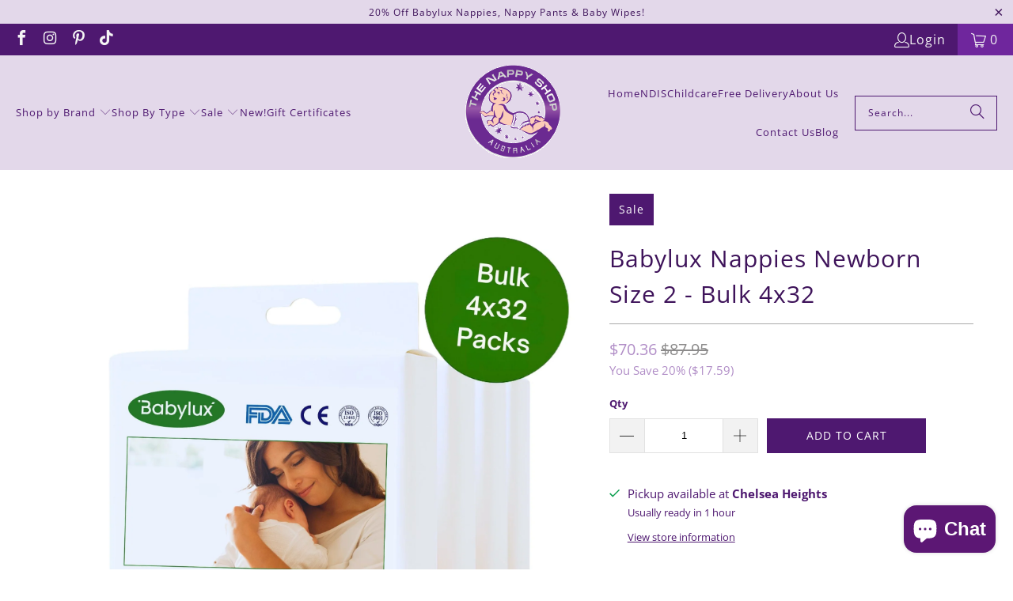

--- FILE ---
content_type: text/html; charset=utf-8
request_url: https://www.thenappyshop.com.au/products/babylux-nappies-size-2-bulk-buy
body_size: 33466
content:
<!DOCTYPE html>
<html class="no-js no-touch" lang="en">
  <head>
<!-- Google tag (gtag.js) -->
<script async src="https://www.googletagmanager.com/gtag/js?id=AW-803475257"></script>
<script>
  window.dataLayer = window.dataLayer || [];
  function gtag(){dataLayer.push(arguments);}
  gtag('js', new Date());

  gtag('config', 'AW-803475257');
</script>
<!-- Event snippet for Adwords conversion page -->
<script>
  gtag('event', 'conversion', {
      'send_to': 'AW-803475257/VFwZCJSZ6YMBELmekP8C',
      'value': 0.0,
      'currency': 'AUD',
      'transaction_id': ''
  });
</script>

    
    <meta charset="utf-8">
    <meta http-equiv="cleartype" content="on">
    <meta name="robots" content="index,follow">

    <!-- Mobile Specific Metas -->
    <meta name="HandheldFriendly" content="True">
    <meta name="MobileOptimized" content="320">
    <meta name="viewport" content="width=device-width,initial-scale=1">
    <meta name="theme-color" content="#ffffff">

    
    <title>
      Babylux Nappies Size 2 - Bulk 4x32 - The Nappy Shop
    </title>

    
      <meta name="description" content="Stay stocked up on essential supplies with Babylux Nappies Size 2 Bulk pack, perfect for newborns at an affordable price."/>
    

    <link rel="preconnect" href="https://fonts.shopifycdn.com" />
    <link rel="preconnect" href="https://cdn.shopify.com" />
    <link rel="preconnect" href="https://cdn.shopifycloud.com" />

    <link rel="dns-prefetch" href="https://v.shopify.com" />
    <link rel="dns-prefetch" href="https://www.youtube.com" />
    <link rel="dns-prefetch" href="https://vimeo.com" />

    <link href="//www.thenappyshop.com.au/cdn/shop/t/17/assets/jquery.min.js?v=147293088974801289311759278464" as="script" rel="preload">

    <!-- Stylesheet for Fancybox library -->
    <link rel="stylesheet" href="//www.thenappyshop.com.au/cdn/shop/t/17/assets/fancybox.css?v=19278034316635137701759278464" type="text/css" media="all" defer>

    <!-- Stylesheets for Turbo -->
    <link href="//www.thenappyshop.com.au/cdn/shop/t/17/assets/styles.css?v=113738597560435212251759455615" rel="stylesheet" type="text/css" media="all" />

    <!-- Icons -->
    
      <link rel="shortcut icon" type="image/x-icon" href="//www.thenappyshop.com.au/cdn/shop/files/The_Nappy_Shop_300_d2bbea00-5cac-4daa-8fac-e50c3bb8a77c_180x180.png?v=1613533488">
      <link rel="apple-touch-icon" href="//www.thenappyshop.com.au/cdn/shop/files/The_Nappy_Shop_300_d2bbea00-5cac-4daa-8fac-e50c3bb8a77c_180x180.png?v=1613533488"/>
      <link rel="apple-touch-icon" sizes="57x57" href="//www.thenappyshop.com.au/cdn/shop/files/The_Nappy_Shop_300_d2bbea00-5cac-4daa-8fac-e50c3bb8a77c_57x57.png?v=1613533488"/>
      <link rel="apple-touch-icon" sizes="60x60" href="//www.thenappyshop.com.au/cdn/shop/files/The_Nappy_Shop_300_d2bbea00-5cac-4daa-8fac-e50c3bb8a77c_60x60.png?v=1613533488"/>
      <link rel="apple-touch-icon" sizes="72x72" href="//www.thenappyshop.com.au/cdn/shop/files/The_Nappy_Shop_300_d2bbea00-5cac-4daa-8fac-e50c3bb8a77c_72x72.png?v=1613533488"/>
      <link rel="apple-touch-icon" sizes="76x76" href="//www.thenappyshop.com.au/cdn/shop/files/The_Nappy_Shop_300_d2bbea00-5cac-4daa-8fac-e50c3bb8a77c_76x76.png?v=1613533488"/>
      <link rel="apple-touch-icon" sizes="114x114" href="//www.thenappyshop.com.au/cdn/shop/files/The_Nappy_Shop_300_d2bbea00-5cac-4daa-8fac-e50c3bb8a77c_114x114.png?v=1613533488"/>
      <link rel="apple-touch-icon" sizes="180x180" href="//www.thenappyshop.com.au/cdn/shop/files/The_Nappy_Shop_300_d2bbea00-5cac-4daa-8fac-e50c3bb8a77c_180x180.png?v=1613533488"/>
      <link rel="apple-touch-icon" sizes="228x228" href="//www.thenappyshop.com.au/cdn/shop/files/The_Nappy_Shop_300_d2bbea00-5cac-4daa-8fac-e50c3bb8a77c_228x228.png?v=1613533488"/>
    
    <link rel="canonical" href="https://www.thenappyshop.com.au/products/babylux-nappies-size-2-bulk-buy"/>

    

    
      <script type="text/javascript" src="/services/javascripts/currencies.js" data-no-instant></script>
    

    

    
    <script>
      window.PXUTheme = window.PXUTheme || {};
      window.PXUTheme.version = '9.5.0';
      window.PXUTheme.name = 'Turbo';
    </script>
    


    
<template id="price-ui"><span class="price " data-price></span><span class="compare-at-price" data-compare-at-price></span><span class="unit-pricing" data-unit-pricing></span></template>
    <template id="price-ui-badge"><div class="price-ui-badge__sticker price-ui-badge__sticker--">
    <span class="price-ui-badge__sticker-text" data-badge></span>
  </div></template>
    
    <template id="price-ui__price"><span class="money" data-price></span></template>
    <template id="price-ui__price-range"><span class="price-min" data-price-min><span class="money" data-price></span></span> - <span class="price-max" data-price-max><span class="money" data-price></span></span></template>
    <template id="price-ui__unit-pricing"><span class="unit-quantity" data-unit-quantity></span> | <span class="unit-price" data-unit-price><span class="money" data-price></span></span> / <span class="unit-measurement" data-unit-measurement></span></template>
    <template id="price-ui-badge__percent-savings-range">Save up to <span data-price-percent></span>%</template>
    <template id="price-ui-badge__percent-savings">Save <span data-price-percent></span>%</template>
    <template id="price-ui-badge__price-savings-range">Save up to <span class="money" data-price></span></template>
    <template id="price-ui-badge__price-savings">Save <span class="money" data-price></span></template>
    <template id="price-ui-badge__on-sale">Sale</template>
    <template id="price-ui-badge__sold-out">Sold out</template>
    <template id="price-ui-badge__in-stock">In stock</template>
    


    <script>
      
window.PXUTheme = window.PXUTheme || {};


window.PXUTheme.theme_settings = {};
window.PXUTheme.currency = {};
window.PXUTheme.routes = window.PXUTheme.routes || {};


window.PXUTheme.theme_settings.display_tos_checkbox = false;
window.PXUTheme.theme_settings.go_to_checkout = false;
window.PXUTheme.theme_settings.cart_action = "ajax";
window.PXUTheme.theme_settings.cart_shipping_calculator = true;


window.PXUTheme.theme_settings.collection_swatches = false;
window.PXUTheme.theme_settings.collection_secondary_image = false;


window.PXUTheme.currency.show_multiple_currencies = false;
window.PXUTheme.currency.shop_currency = "AUD";
window.PXUTheme.currency.default_currency = "AUD";
window.PXUTheme.currency.display_format = "money_format";
window.PXUTheme.currency.money_format = "${{amount}}";
window.PXUTheme.currency.money_format_no_currency = "${{amount}}";
window.PXUTheme.currency.money_format_currency = "${{amount}} AUD";
window.PXUTheme.currency.native_multi_currency = false;
window.PXUTheme.currency.iso_code = "AUD";
window.PXUTheme.currency.symbol = "$";


window.PXUTheme.theme_settings.display_inventory_left = false;
window.PXUTheme.theme_settings.inventory_threshold = 10;
window.PXUTheme.theme_settings.limit_quantity = true;


window.PXUTheme.theme_settings.menu_position = "inline";


window.PXUTheme.theme_settings.newsletter_popup = true;
window.PXUTheme.theme_settings.newsletter_popup_days = "30";
window.PXUTheme.theme_settings.newsletter_popup_mobile = true;
window.PXUTheme.theme_settings.newsletter_popup_seconds = 10;


window.PXUTheme.theme_settings.pagination_type = "infinite_scroll";


window.PXUTheme.theme_settings.enable_shopify_collection_badges = false;
window.PXUTheme.theme_settings.quick_shop_thumbnail_position = "bottom-thumbnails";
window.PXUTheme.theme_settings.product_form_style = "select";
window.PXUTheme.theme_settings.sale_banner_enabled = true;
window.PXUTheme.theme_settings.display_savings = true;
window.PXUTheme.theme_settings.display_sold_out_price = true;
window.PXUTheme.theme_settings.free_text = "Free";
window.PXUTheme.theme_settings.video_looping = null;
window.PXUTheme.theme_settings.quick_shop_style = "inline";
window.PXUTheme.theme_settings.hover_enabled = false;


window.PXUTheme.routes.cart_url = "/cart";
window.PXUTheme.routes.cart_update_url = "/cart/update";
window.PXUTheme.routes.root_url = "/";
window.PXUTheme.routes.search_url = "/search";
window.PXUTheme.routes.all_products_collection_url = "/collections/all";
window.PXUTheme.routes.product_recommendations_url = "/recommendations/products";
window.PXUTheme.routes.predictive_search_url = "/search/suggest";


window.PXUTheme.theme_settings.image_loading_style = "blur-up";


window.PXUTheme.theme_settings.enable_autocomplete = true;


window.PXUTheme.theme_settings.page_dots_enabled = false;
window.PXUTheme.theme_settings.slideshow_arrow_size = "light";


window.PXUTheme.theme_settings.quick_shop_enabled = true;


window.PXUTheme.theme_settings.enable_back_to_top_button = false;


window.PXUTheme.translation = {};


window.PXUTheme.translation.agree_to_terms_warning = "You must agree with the terms and conditions to checkout.";
window.PXUTheme.translation.one_item_left = "item left";
window.PXUTheme.translation.items_left_text = "items left";
window.PXUTheme.translation.cart_savings_text = "Total Savings";
window.PXUTheme.translation.cart_discount_text = "Discount";
window.PXUTheme.translation.cart_subtotal_text = "Subtotal";
window.PXUTheme.translation.cart_remove_text = "Remove";
window.PXUTheme.translation.cart_free_text = "Free";


window.PXUTheme.translation.newsletter_success_text = "Thank you for joining our mailing list!";


window.PXUTheme.translation.notify_email = "Enter your email address...";
window.PXUTheme.translation.notify_email_value = "Translation missing: en.contact.fields.email";
window.PXUTheme.translation.notify_email_send = "Send";
window.PXUTheme.translation.notify_message_first = "Please notify me when ";
window.PXUTheme.translation.notify_message_last = " becomes available - ";
window.PXUTheme.translation.notify_success_text = "Thanks! We will notify you when this product becomes available!";


window.PXUTheme.translation.add_to_cart = "Add to Cart";
window.PXUTheme.translation.coming_soon_text = "Coming Soon";
window.PXUTheme.translation.sold_out_text = "Sold Out";
window.PXUTheme.translation.sale_text = "Sale";
window.PXUTheme.translation.savings_text = "You Save";
window.PXUTheme.translation.percent_off_text = "% off";
window.PXUTheme.translation.from_text = "from";
window.PXUTheme.translation.new_text = "New";
window.PXUTheme.translation.pre_order_text = "Pre-Order";
window.PXUTheme.translation.unavailable_text = "Unavailable";


window.PXUTheme.translation.all_results = "View all results";
window.PXUTheme.translation.no_results = "Sorry, no results!";


window.PXUTheme.media_queries = {};
window.PXUTheme.media_queries.small = window.matchMedia( "(max-width: 480px)" );
window.PXUTheme.media_queries.medium = window.matchMedia( "(max-width: 798px)" );
window.PXUTheme.media_queries.large = window.matchMedia( "(min-width: 799px)" );
window.PXUTheme.media_queries.larger = window.matchMedia( "(min-width: 960px)" );
window.PXUTheme.media_queries.xlarge = window.matchMedia( "(min-width: 1200px)" );
window.PXUTheme.media_queries.ie10 = window.matchMedia( "all and (-ms-high-contrast: none), (-ms-high-contrast: active)" );
window.PXUTheme.media_queries.tablet = window.matchMedia( "only screen and (min-width: 799px) and (max-width: 1024px)" );
window.PXUTheme.media_queries.mobile_and_tablet = window.matchMedia( "(max-width: 1024px)" );

    </script>

    

    

    <script>
      
    </script><script>window.performance && window.performance.mark && window.performance.mark('shopify.content_for_header.start');</script><meta name="facebook-domain-verification" content="dgoby63h4b61q42w7kwxp10hlnkg11">
<meta name="facebook-domain-verification" content="bq65i5iqj4srrccye0dqfw435xt460">
<meta name="google-site-verification" content="RSpQa9dZDTtpLedmlcOPH8eYmTJwGE5AD-GiL53R510">
<meta id="shopify-digital-wallet" name="shopify-digital-wallet" content="/23226127/digital_wallets/dialog">
<meta name="shopify-checkout-api-token" content="33130fc6b8993b118910328563ff3e95">
<meta id="in-context-paypal-metadata" data-shop-id="23226127" data-venmo-supported="false" data-environment="production" data-locale="en_US" data-paypal-v4="true" data-currency="AUD">
<link rel="alternate" type="application/json+oembed" href="https://www.thenappyshop.com.au/products/babylux-nappies-size-2-bulk-buy.oembed">
<script async="async" src="/checkouts/internal/preloads.js?locale=en-AU"></script>
<link rel="preconnect" href="https://shop.app" crossorigin="anonymous">
<script async="async" src="https://shop.app/checkouts/internal/preloads.js?locale=en-AU&shop_id=23226127" crossorigin="anonymous"></script>
<script id="apple-pay-shop-capabilities" type="application/json">{"shopId":23226127,"countryCode":"AU","currencyCode":"AUD","merchantCapabilities":["supports3DS"],"merchantId":"gid:\/\/shopify\/Shop\/23226127","merchantName":"The Nappy Shop","requiredBillingContactFields":["postalAddress","email","phone"],"requiredShippingContactFields":["postalAddress","email","phone"],"shippingType":"shipping","supportedNetworks":["visa","masterCard","amex","jcb"],"total":{"type":"pending","label":"The Nappy Shop","amount":"1.00"},"shopifyPaymentsEnabled":true,"supportsSubscriptions":true}</script>
<script id="shopify-features" type="application/json">{"accessToken":"33130fc6b8993b118910328563ff3e95","betas":["rich-media-storefront-analytics"],"domain":"www.thenappyshop.com.au","predictiveSearch":true,"shopId":23226127,"locale":"en"}</script>
<script>var Shopify = Shopify || {};
Shopify.shop = "the-nappy-shop-australia.myshopify.com";
Shopify.locale = "en";
Shopify.currency = {"active":"AUD","rate":"1.0"};
Shopify.country = "AU";
Shopify.theme = {"name":"Backup Before Minify Turned on V9.5 SEP 2024","id":179606978833,"schema_name":"Turbo","schema_version":"9.5.0","theme_store_id":null,"role":"main"};
Shopify.theme.handle = "null";
Shopify.theme.style = {"id":null,"handle":null};
Shopify.cdnHost = "www.thenappyshop.com.au/cdn";
Shopify.routes = Shopify.routes || {};
Shopify.routes.root = "/";</script>
<script type="module">!function(o){(o.Shopify=o.Shopify||{}).modules=!0}(window);</script>
<script>!function(o){function n(){var o=[];function n(){o.push(Array.prototype.slice.apply(arguments))}return n.q=o,n}var t=o.Shopify=o.Shopify||{};t.loadFeatures=n(),t.autoloadFeatures=n()}(window);</script>
<script>
  window.ShopifyPay = window.ShopifyPay || {};
  window.ShopifyPay.apiHost = "shop.app\/pay";
  window.ShopifyPay.redirectState = null;
</script>
<script id="shop-js-analytics" type="application/json">{"pageType":"product"}</script>
<script defer="defer" async type="module" src="//www.thenappyshop.com.au/cdn/shopifycloud/shop-js/modules/v2/client.init-shop-cart-sync_dlpDe4U9.en.esm.js"></script>
<script defer="defer" async type="module" src="//www.thenappyshop.com.au/cdn/shopifycloud/shop-js/modules/v2/chunk.common_FunKbpTJ.esm.js"></script>
<script type="module">
  await import("//www.thenappyshop.com.au/cdn/shopifycloud/shop-js/modules/v2/client.init-shop-cart-sync_dlpDe4U9.en.esm.js");
await import("//www.thenappyshop.com.au/cdn/shopifycloud/shop-js/modules/v2/chunk.common_FunKbpTJ.esm.js");

  window.Shopify.SignInWithShop?.initShopCartSync?.({"fedCMEnabled":true,"windoidEnabled":true});

</script>
<script>
  window.Shopify = window.Shopify || {};
  if (!window.Shopify.featureAssets) window.Shopify.featureAssets = {};
  window.Shopify.featureAssets['shop-js'] = {"shop-cart-sync":["modules/v2/client.shop-cart-sync_DIWHqfTk.en.esm.js","modules/v2/chunk.common_FunKbpTJ.esm.js"],"init-fed-cm":["modules/v2/client.init-fed-cm_CmNkGb1A.en.esm.js","modules/v2/chunk.common_FunKbpTJ.esm.js"],"shop-button":["modules/v2/client.shop-button_Dpfxl9vG.en.esm.js","modules/v2/chunk.common_FunKbpTJ.esm.js"],"init-shop-cart-sync":["modules/v2/client.init-shop-cart-sync_dlpDe4U9.en.esm.js","modules/v2/chunk.common_FunKbpTJ.esm.js"],"init-shop-email-lookup-coordinator":["modules/v2/client.init-shop-email-lookup-coordinator_DUdFDmvK.en.esm.js","modules/v2/chunk.common_FunKbpTJ.esm.js"],"init-windoid":["modules/v2/client.init-windoid_V_O5I0mt.en.esm.js","modules/v2/chunk.common_FunKbpTJ.esm.js"],"pay-button":["modules/v2/client.pay-button_x_P2fRzB.en.esm.js","modules/v2/chunk.common_FunKbpTJ.esm.js"],"shop-toast-manager":["modules/v2/client.shop-toast-manager_p8J9W8kY.en.esm.js","modules/v2/chunk.common_FunKbpTJ.esm.js"],"shop-cash-offers":["modules/v2/client.shop-cash-offers_CtPYbIPM.en.esm.js","modules/v2/chunk.common_FunKbpTJ.esm.js","modules/v2/chunk.modal_n1zSoh3t.esm.js"],"shop-login-button":["modules/v2/client.shop-login-button_C3-NmE42.en.esm.js","modules/v2/chunk.common_FunKbpTJ.esm.js","modules/v2/chunk.modal_n1zSoh3t.esm.js"],"avatar":["modules/v2/client.avatar_BTnouDA3.en.esm.js"],"init-shop-for-new-customer-accounts":["modules/v2/client.init-shop-for-new-customer-accounts_aeWumpsw.en.esm.js","modules/v2/client.shop-login-button_C3-NmE42.en.esm.js","modules/v2/chunk.common_FunKbpTJ.esm.js","modules/v2/chunk.modal_n1zSoh3t.esm.js"],"init-customer-accounts-sign-up":["modules/v2/client.init-customer-accounts-sign-up_CRLhpYdY.en.esm.js","modules/v2/client.shop-login-button_C3-NmE42.en.esm.js","modules/v2/chunk.common_FunKbpTJ.esm.js","modules/v2/chunk.modal_n1zSoh3t.esm.js"],"init-customer-accounts":["modules/v2/client.init-customer-accounts_BkuyBVsz.en.esm.js","modules/v2/client.shop-login-button_C3-NmE42.en.esm.js","modules/v2/chunk.common_FunKbpTJ.esm.js","modules/v2/chunk.modal_n1zSoh3t.esm.js"],"shop-follow-button":["modules/v2/client.shop-follow-button_DDNA7Aw9.en.esm.js","modules/v2/chunk.common_FunKbpTJ.esm.js","modules/v2/chunk.modal_n1zSoh3t.esm.js"],"checkout-modal":["modules/v2/client.checkout-modal_EOl6FxyC.en.esm.js","modules/v2/chunk.common_FunKbpTJ.esm.js","modules/v2/chunk.modal_n1zSoh3t.esm.js"],"lead-capture":["modules/v2/client.lead-capture_LZVhB0lN.en.esm.js","modules/v2/chunk.common_FunKbpTJ.esm.js","modules/v2/chunk.modal_n1zSoh3t.esm.js"],"shop-login":["modules/v2/client.shop-login_D4d_T_FR.en.esm.js","modules/v2/chunk.common_FunKbpTJ.esm.js","modules/v2/chunk.modal_n1zSoh3t.esm.js"],"payment-terms":["modules/v2/client.payment-terms_g-geHK5T.en.esm.js","modules/v2/chunk.common_FunKbpTJ.esm.js","modules/v2/chunk.modal_n1zSoh3t.esm.js"]};
</script>
<script>(function() {
  var isLoaded = false;
  function asyncLoad() {
    if (isLoaded) return;
    isLoaded = true;
    var urls = ["https:\/\/chimpstatic.com\/mcjs-connected\/js\/users\/587b6a6c7b81794c888c4b7ee\/7ebf8d4cba767ff881bb2b5af.js?shop=the-nappy-shop-australia.myshopify.com","https:\/\/loox.io\/widget\/SpADJR1vtV\/loox.1712888820768.js?shop=the-nappy-shop-australia.myshopify.com"];
    for (var i = 0; i < urls.length; i++) {
      var s = document.createElement('script');
      s.type = 'text/javascript';
      s.async = true;
      s.src = urls[i];
      var x = document.getElementsByTagName('script')[0];
      x.parentNode.insertBefore(s, x);
    }
  };
  if(window.attachEvent) {
    window.attachEvent('onload', asyncLoad);
  } else {
    window.addEventListener('load', asyncLoad, false);
  }
})();</script>
<script id="__st">var __st={"a":23226127,"offset":39600,"reqid":"99787c1b-a8dc-4e34-a135-b7e12d965e21-1765795280","pageurl":"www.thenappyshop.com.au\/products\/babylux-nappies-size-2-bulk-buy","u":"be5352754b62","p":"product","rtyp":"product","rid":8061243064593};</script>
<script>window.ShopifyPaypalV4VisibilityTracking = true;</script>
<script id="captcha-bootstrap">!function(){'use strict';const t='contact',e='account',n='new_comment',o=[[t,t],['blogs',n],['comments',n],[t,'customer']],c=[[e,'customer_login'],[e,'guest_login'],[e,'recover_customer_password'],[e,'create_customer']],r=t=>t.map((([t,e])=>`form[action*='/${t}']:not([data-nocaptcha='true']) input[name='form_type'][value='${e}']`)).join(','),a=t=>()=>t?[...document.querySelectorAll(t)].map((t=>t.form)):[];function s(){const t=[...o],e=r(t);return a(e)}const i='password',u='form_key',d=['recaptcha-v3-token','g-recaptcha-response','h-captcha-response',i],f=()=>{try{return window.sessionStorage}catch{return}},m='__shopify_v',_=t=>t.elements[u];function p(t,e,n=!1){try{const o=window.sessionStorage,c=JSON.parse(o.getItem(e)),{data:r}=function(t){const{data:e,action:n}=t;return t[m]||n?{data:e,action:n}:{data:t,action:n}}(c);for(const[e,n]of Object.entries(r))t.elements[e]&&(t.elements[e].value=n);n&&o.removeItem(e)}catch(o){console.error('form repopulation failed',{error:o})}}const l='form_type',E='cptcha';function T(t){t.dataset[E]=!0}const w=window,h=w.document,L='Shopify',v='ce_forms',y='captcha';let A=!1;((t,e)=>{const n=(g='f06e6c50-85a8-45c8-87d0-21a2b65856fe',I='https://cdn.shopify.com/shopifycloud/storefront-forms-hcaptcha/ce_storefront_forms_captcha_hcaptcha.v1.5.2.iife.js',D={infoText:'Protected by hCaptcha',privacyText:'Privacy',termsText:'Terms'},(t,e,n)=>{const o=w[L][v],c=o.bindForm;if(c)return c(t,g,e,D).then(n);var r;o.q.push([[t,g,e,D],n]),r=I,A||(h.body.append(Object.assign(h.createElement('script'),{id:'captcha-provider',async:!0,src:r})),A=!0)});var g,I,D;w[L]=w[L]||{},w[L][v]=w[L][v]||{},w[L][v].q=[],w[L][y]=w[L][y]||{},w[L][y].protect=function(t,e){n(t,void 0,e),T(t)},Object.freeze(w[L][y]),function(t,e,n,w,h,L){const[v,y,A,g]=function(t,e,n){const i=e?o:[],u=t?c:[],d=[...i,...u],f=r(d),m=r(i),_=r(d.filter((([t,e])=>n.includes(e))));return[a(f),a(m),a(_),s()]}(w,h,L),I=t=>{const e=t.target;return e instanceof HTMLFormElement?e:e&&e.form},D=t=>v().includes(t);t.addEventListener('submit',(t=>{const e=I(t);if(!e)return;const n=D(e)&&!e.dataset.hcaptchaBound&&!e.dataset.recaptchaBound,o=_(e),c=g().includes(e)&&(!o||!o.value);(n||c)&&t.preventDefault(),c&&!n&&(function(t){try{if(!f())return;!function(t){const e=f();if(!e)return;const n=_(t);if(!n)return;const o=n.value;o&&e.removeItem(o)}(t);const e=Array.from(Array(32),(()=>Math.random().toString(36)[2])).join('');!function(t,e){_(t)||t.append(Object.assign(document.createElement('input'),{type:'hidden',name:u})),t.elements[u].value=e}(t,e),function(t,e){const n=f();if(!n)return;const o=[...t.querySelectorAll(`input[type='${i}']`)].map((({name:t})=>t)),c=[...d,...o],r={};for(const[a,s]of new FormData(t).entries())c.includes(a)||(r[a]=s);n.setItem(e,JSON.stringify({[m]:1,action:t.action,data:r}))}(t,e)}catch(e){console.error('failed to persist form',e)}}(e),e.submit())}));const S=(t,e)=>{t&&!t.dataset[E]&&(n(t,e.some((e=>e===t))),T(t))};for(const o of['focusin','change'])t.addEventListener(o,(t=>{const e=I(t);D(e)&&S(e,y())}));const B=e.get('form_key'),M=e.get(l),P=B&&M;t.addEventListener('DOMContentLoaded',(()=>{const t=y();if(P)for(const e of t)e.elements[l].value===M&&p(e,B);[...new Set([...A(),...v().filter((t=>'true'===t.dataset.shopifyCaptcha))])].forEach((e=>S(e,t)))}))}(h,new URLSearchParams(w.location.search),n,t,e,['guest_login'])})(!0,!0)}();</script>
<script integrity="sha256-52AcMU7V7pcBOXWImdc/TAGTFKeNjmkeM1Pvks/DTgc=" data-source-attribution="shopify.loadfeatures" defer="defer" src="//www.thenappyshop.com.au/cdn/shopifycloud/storefront/assets/storefront/load_feature-81c60534.js" crossorigin="anonymous"></script>
<script crossorigin="anonymous" defer="defer" src="//www.thenappyshop.com.au/cdn/shopifycloud/storefront/assets/shopify_pay/storefront-65b4c6d7.js?v=20250812"></script>
<script data-source-attribution="shopify.dynamic_checkout.dynamic.init">var Shopify=Shopify||{};Shopify.PaymentButton=Shopify.PaymentButton||{isStorefrontPortableWallets:!0,init:function(){window.Shopify.PaymentButton.init=function(){};var t=document.createElement("script");t.src="https://www.thenappyshop.com.au/cdn/shopifycloud/portable-wallets/latest/portable-wallets.en.js",t.type="module",document.head.appendChild(t)}};
</script>
<script data-source-attribution="shopify.dynamic_checkout.buyer_consent">
  function portableWalletsHideBuyerConsent(e){var t=document.getElementById("shopify-buyer-consent"),n=document.getElementById("shopify-subscription-policy-button");t&&n&&(t.classList.add("hidden"),t.setAttribute("aria-hidden","true"),n.removeEventListener("click",e))}function portableWalletsShowBuyerConsent(e){var t=document.getElementById("shopify-buyer-consent"),n=document.getElementById("shopify-subscription-policy-button");t&&n&&(t.classList.remove("hidden"),t.removeAttribute("aria-hidden"),n.addEventListener("click",e))}window.Shopify?.PaymentButton&&(window.Shopify.PaymentButton.hideBuyerConsent=portableWalletsHideBuyerConsent,window.Shopify.PaymentButton.showBuyerConsent=portableWalletsShowBuyerConsent);
</script>
<script data-source-attribution="shopify.dynamic_checkout.cart.bootstrap">document.addEventListener("DOMContentLoaded",(function(){function t(){return document.querySelector("shopify-accelerated-checkout-cart, shopify-accelerated-checkout")}if(t())Shopify.PaymentButton.init();else{new MutationObserver((function(e,n){t()&&(Shopify.PaymentButton.init(),n.disconnect())})).observe(document.body,{childList:!0,subtree:!0})}}));
</script>
<link id="shopify-accelerated-checkout-styles" rel="stylesheet" media="screen" href="https://www.thenappyshop.com.au/cdn/shopifycloud/portable-wallets/latest/accelerated-checkout-backwards-compat.css" crossorigin="anonymous">
<style id="shopify-accelerated-checkout-cart">
        #shopify-buyer-consent {
  margin-top: 1em;
  display: inline-block;
  width: 100%;
}

#shopify-buyer-consent.hidden {
  display: none;
}

#shopify-subscription-policy-button {
  background: none;
  border: none;
  padding: 0;
  text-decoration: underline;
  font-size: inherit;
  cursor: pointer;
}

#shopify-subscription-policy-button::before {
  box-shadow: none;
}

      </style>

<script>window.performance && window.performance.mark && window.performance.mark('shopify.content_for_header.end');</script>

<meta name="author" content="The Nappy Shop">
<meta property="og:url" content="https://www.thenappyshop.com.au/products/babylux-nappies-size-2-bulk-buy">
<meta property="og:site_name" content="The Nappy Shop">




  <meta property="og:type" content="product">
  <meta property="og:title" content="Babylux Nappies Newborn Size 2 - Bulk 4x32">
  
    
      <meta property="og:image" content="https://www.thenappyshop.com.au/cdn/shop/files/babylux-nappies-newborn-size-2-bulk-4x32-7778173_600x.jpg?v=1759975266">
      <meta property="og:image:secure_url" content="https://www.thenappyshop.com.au/cdn/shop/files/babylux-nappies-newborn-size-2-bulk-4x32-7778173_600x.jpg?v=1759975266">
      
      <meta property="og:image:width" content="2048">
      <meta property="og:image:height" content="2048">
    
  
  <meta property="product:price:amount" content="70.36">
  <meta property="product:price:currency" content="AUD">



  <meta property="og:description" content="Stay stocked up on essential supplies with Babylux Nappies Size 2 Bulk pack, perfect for newborns at an affordable price.">




<meta name="twitter:card" content="summary">

  <meta name="twitter:title" content="Babylux Nappies Newborn Size 2 - Bulk 4x32">
  <meta name="twitter:description" content="Babylux Nappies Newborn Size 2 (3-6kg) Babylux Nappies were years in the making, we have tailored the perfect blend of natural materials to make this superior hypoallergenic nappy which is ultra-thin yet extra absorbent and super soft. NO Inks, dyes or perfumes. NO parabens, preservatives or Chlorine. Features Size Guide Shipping Information Hypoallergenic Super Soft Ultra-Thin Extra Absorbent Breathable Alcohol and Fragrance Free Moisture wicking Strong Grip Tabs Wetness Indicator NO Inks, dyes or perfumes NO parabens, preservatives or Chlorine Babylux Nappies Size 2 - 3-6kg Babylux Nappies Size 3 - 5-9kg Babylux Nappies Size 4 - 8-13kg Babylux Nappies size 5 - 12-17kg Babylux Nappies Size 6 - 16kg+ Babylux Nappy Pants Size 5 - 12-17kg Babylux Nappy Pants Size 6 - 16+ Free Shipping Available* see our shipping information page for details. Returns Information No hassle 365 day exchange or refund in accordance with">
  <meta name="twitter:image" content="https://www.thenappyshop.com.au/cdn/shop/files/babylux-nappies-newborn-size-2-bulk-4x32-7778173_240x.jpg?v=1759975266">
  <meta name="twitter:image:width" content="240">
  <meta name="twitter:image:height" content="240">
  <meta name="twitter:image:alt" content="Babylux Nappies Newborn Size 2 - Bulk 4x32 - The Nappy Shop">



    
    
    
    <meta name="google-site-verification" content="St389awyGdjSKPmTdYwwSBkmAGNuerANdVc4WSopfZQ" />
  
        <!-- SlideRule Script Start -->
        <script name="sliderule-tracking" data-ot-ignore>
(function(){
	slideruleData = {
    "version":"v0.0.1",
    "referralExclusion":"/(paypal|visa|MasterCard|clicksafe|arcot\.com|geschuetzteinkaufen|checkout\.shopify\.com|checkout\.rechargeapps\.com|portal\.afterpay\.com|payfort)/",
    "googleSignals":true,
    "anonymizeIp":true,
    "productClicks":true,
    "persistentUserId":true,
    "hideBranding":false,
    "ecommerce":{"currencyCode":"AUD",
    "impressions":[]},
    "pageType":"product",
	"destinations":{"google_analytics_4":{"measurementIds":["G-0D0L5ZPTKY"]}},
    "cookieUpdate":true
	}

	
		slideruleData.themeMode = "live"
	

	


	
	})();
</script>
<script async type="text/javascript" src=https://files.slideruletools.com/eluredils-g.js></script>
        <!-- SlideRule Script End -->
        <script src="https://cdn.shopify.com/extensions/7bc9bb47-adfa-4267-963e-cadee5096caf/inbox-1252/assets/inbox-chat-loader.js" type="text/javascript" defer="defer"></script>
<link href="https://monorail-edge.shopifysvc.com" rel="dns-prefetch">
<script>(function(){if ("sendBeacon" in navigator && "performance" in window) {try {var session_token_from_headers = performance.getEntriesByType('navigation')[0].serverTiming.find(x => x.name == '_s').description;} catch {var session_token_from_headers = undefined;}var session_cookie_matches = document.cookie.match(/_shopify_s=([^;]*)/);var session_token_from_cookie = session_cookie_matches && session_cookie_matches.length === 2 ? session_cookie_matches[1] : "";var session_token = session_token_from_headers || session_token_from_cookie || "";function handle_abandonment_event(e) {var entries = performance.getEntries().filter(function(entry) {return /monorail-edge.shopifysvc.com/.test(entry.name);});if (!window.abandonment_tracked && entries.length === 0) {window.abandonment_tracked = true;var currentMs = Date.now();var navigation_start = performance.timing.navigationStart;var payload = {shop_id: 23226127,url: window.location.href,navigation_start,duration: currentMs - navigation_start,session_token,page_type: "product"};window.navigator.sendBeacon("https://monorail-edge.shopifysvc.com/v1/produce", JSON.stringify({schema_id: "online_store_buyer_site_abandonment/1.1",payload: payload,metadata: {event_created_at_ms: currentMs,event_sent_at_ms: currentMs}}));}}window.addEventListener('pagehide', handle_abandonment_event);}}());</script>
<script id="web-pixels-manager-setup">(function e(e,d,r,n,o){if(void 0===o&&(o={}),!Boolean(null===(a=null===(i=window.Shopify)||void 0===i?void 0:i.analytics)||void 0===a?void 0:a.replayQueue)){var i,a;window.Shopify=window.Shopify||{};var t=window.Shopify;t.analytics=t.analytics||{};var s=t.analytics;s.replayQueue=[],s.publish=function(e,d,r){return s.replayQueue.push([e,d,r]),!0};try{self.performance.mark("wpm:start")}catch(e){}var l=function(){var e={modern:/Edge?\/(1{2}[4-9]|1[2-9]\d|[2-9]\d{2}|\d{4,})\.\d+(\.\d+|)|Firefox\/(1{2}[4-9]|1[2-9]\d|[2-9]\d{2}|\d{4,})\.\d+(\.\d+|)|Chrom(ium|e)\/(9{2}|\d{3,})\.\d+(\.\d+|)|(Maci|X1{2}).+ Version\/(15\.\d+|(1[6-9]|[2-9]\d|\d{3,})\.\d+)([,.]\d+|)( \(\w+\)|)( Mobile\/\w+|) Safari\/|Chrome.+OPR\/(9{2}|\d{3,})\.\d+\.\d+|(CPU[ +]OS|iPhone[ +]OS|CPU[ +]iPhone|CPU IPhone OS|CPU iPad OS)[ +]+(15[._]\d+|(1[6-9]|[2-9]\d|\d{3,})[._]\d+)([._]\d+|)|Android:?[ /-](13[3-9]|1[4-9]\d|[2-9]\d{2}|\d{4,})(\.\d+|)(\.\d+|)|Android.+Firefox\/(13[5-9]|1[4-9]\d|[2-9]\d{2}|\d{4,})\.\d+(\.\d+|)|Android.+Chrom(ium|e)\/(13[3-9]|1[4-9]\d|[2-9]\d{2}|\d{4,})\.\d+(\.\d+|)|SamsungBrowser\/([2-9]\d|\d{3,})\.\d+/,legacy:/Edge?\/(1[6-9]|[2-9]\d|\d{3,})\.\d+(\.\d+|)|Firefox\/(5[4-9]|[6-9]\d|\d{3,})\.\d+(\.\d+|)|Chrom(ium|e)\/(5[1-9]|[6-9]\d|\d{3,})\.\d+(\.\d+|)([\d.]+$|.*Safari\/(?![\d.]+ Edge\/[\d.]+$))|(Maci|X1{2}).+ Version\/(10\.\d+|(1[1-9]|[2-9]\d|\d{3,})\.\d+)([,.]\d+|)( \(\w+\)|)( Mobile\/\w+|) Safari\/|Chrome.+OPR\/(3[89]|[4-9]\d|\d{3,})\.\d+\.\d+|(CPU[ +]OS|iPhone[ +]OS|CPU[ +]iPhone|CPU IPhone OS|CPU iPad OS)[ +]+(10[._]\d+|(1[1-9]|[2-9]\d|\d{3,})[._]\d+)([._]\d+|)|Android:?[ /-](13[3-9]|1[4-9]\d|[2-9]\d{2}|\d{4,})(\.\d+|)(\.\d+|)|Mobile Safari.+OPR\/([89]\d|\d{3,})\.\d+\.\d+|Android.+Firefox\/(13[5-9]|1[4-9]\d|[2-9]\d{2}|\d{4,})\.\d+(\.\d+|)|Android.+Chrom(ium|e)\/(13[3-9]|1[4-9]\d|[2-9]\d{2}|\d{4,})\.\d+(\.\d+|)|Android.+(UC? ?Browser|UCWEB|U3)[ /]?(15\.([5-9]|\d{2,})|(1[6-9]|[2-9]\d|\d{3,})\.\d+)\.\d+|SamsungBrowser\/(5\.\d+|([6-9]|\d{2,})\.\d+)|Android.+MQ{2}Browser\/(14(\.(9|\d{2,})|)|(1[5-9]|[2-9]\d|\d{3,})(\.\d+|))(\.\d+|)|K[Aa][Ii]OS\/(3\.\d+|([4-9]|\d{2,})\.\d+)(\.\d+|)/},d=e.modern,r=e.legacy,n=navigator.userAgent;return n.match(d)?"modern":n.match(r)?"legacy":"unknown"}(),u="modern"===l?"modern":"legacy",c=(null!=n?n:{modern:"",legacy:""})[u],f=function(e){return[e.baseUrl,"/wpm","/b",e.hashVersion,"modern"===e.buildTarget?"m":"l",".js"].join("")}({baseUrl:d,hashVersion:r,buildTarget:u}),m=function(e){var d=e.version,r=e.bundleTarget,n=e.surface,o=e.pageUrl,i=e.monorailEndpoint;return{emit:function(e){var a=e.status,t=e.errorMsg,s=(new Date).getTime(),l=JSON.stringify({metadata:{event_sent_at_ms:s},events:[{schema_id:"web_pixels_manager_load/3.1",payload:{version:d,bundle_target:r,page_url:o,status:a,surface:n,error_msg:t},metadata:{event_created_at_ms:s}}]});if(!i)return console&&console.warn&&console.warn("[Web Pixels Manager] No Monorail endpoint provided, skipping logging."),!1;try{return self.navigator.sendBeacon.bind(self.navigator)(i,l)}catch(e){}var u=new XMLHttpRequest;try{return u.open("POST",i,!0),u.setRequestHeader("Content-Type","text/plain"),u.send(l),!0}catch(e){return console&&console.warn&&console.warn("[Web Pixels Manager] Got an unhandled error while logging to Monorail."),!1}}}}({version:r,bundleTarget:l,surface:e.surface,pageUrl:self.location.href,monorailEndpoint:e.monorailEndpoint});try{o.browserTarget=l,function(e){var d=e.src,r=e.async,n=void 0===r||r,o=e.onload,i=e.onerror,a=e.sri,t=e.scriptDataAttributes,s=void 0===t?{}:t,l=document.createElement("script"),u=document.querySelector("head"),c=document.querySelector("body");if(l.async=n,l.src=d,a&&(l.integrity=a,l.crossOrigin="anonymous"),s)for(var f in s)if(Object.prototype.hasOwnProperty.call(s,f))try{l.dataset[f]=s[f]}catch(e){}if(o&&l.addEventListener("load",o),i&&l.addEventListener("error",i),u)u.appendChild(l);else{if(!c)throw new Error("Did not find a head or body element to append the script");c.appendChild(l)}}({src:f,async:!0,onload:function(){if(!function(){var e,d;return Boolean(null===(d=null===(e=window.Shopify)||void 0===e?void 0:e.analytics)||void 0===d?void 0:d.initialized)}()){var d=window.webPixelsManager.init(e)||void 0;if(d){var r=window.Shopify.analytics;r.replayQueue.forEach((function(e){var r=e[0],n=e[1],o=e[2];d.publishCustomEvent(r,n,o)})),r.replayQueue=[],r.publish=d.publishCustomEvent,r.visitor=d.visitor,r.initialized=!0}}},onerror:function(){return m.emit({status:"failed",errorMsg:"".concat(f," has failed to load")})},sri:function(e){var d=/^sha384-[A-Za-z0-9+/=]+$/;return"string"==typeof e&&d.test(e)}(c)?c:"",scriptDataAttributes:o}),m.emit({status:"loading"})}catch(e){m.emit({status:"failed",errorMsg:(null==e?void 0:e.message)||"Unknown error"})}}})({shopId: 23226127,storefrontBaseUrl: "https://www.thenappyshop.com.au",extensionsBaseUrl: "https://extensions.shopifycdn.com/cdn/shopifycloud/web-pixels-manager",monorailEndpoint: "https://monorail-edge.shopifysvc.com/unstable/produce_batch",surface: "storefront-renderer",enabledBetaFlags: ["2dca8a86"],webPixelsConfigList: [{"id":"769163537","configuration":"{\"config\":\"{\\\"google_tag_ids\\\":[\\\"G-0D0L5ZPTKY\\\",\\\"AW-803475257\\\",\\\"GT-NNZP96K\\\",\\\"GTM-PWTNH2F\\\"],\\\"target_country\\\":\\\"AU\\\",\\\"gtag_events\\\":[{\\\"type\\\":\\\"search\\\",\\\"action_label\\\":[\\\"G-0D0L5ZPTKY\\\",\\\"AW-803475257\\\/2HqvCOz54-0ZELmekP8C\\\"]},{\\\"type\\\":\\\"begin_checkout\\\",\\\"action_label\\\":[\\\"G-0D0L5ZPTKY\\\",\\\"AW-803475257\\\/cLdPCPL54-0ZELmekP8C\\\"]},{\\\"type\\\":\\\"view_item\\\",\\\"action_label\\\":[\\\"G-0D0L5ZPTKY\\\",\\\"AW-803475257\\\/I_tfCOn54-0ZELmekP8C\\\",\\\"MC-RRJX3JJL73\\\"]},{\\\"type\\\":\\\"purchase\\\",\\\"action_label\\\":[\\\"G-0D0L5ZPTKY\\\",\\\"AW-803475257\\\/YdBgCOP54-0ZELmekP8C\\\",\\\"MC-RRJX3JJL73\\\",\\\"AW-803475257\\\/VFwZCJSZ6YMBELmekP8C\\\"]},{\\\"type\\\":\\\"page_view\\\",\\\"action_label\\\":[\\\"G-0D0L5ZPTKY\\\",\\\"AW-803475257\\\/ifWcCOb54-0ZELmekP8C\\\",\\\"MC-RRJX3JJL73\\\"]},{\\\"type\\\":\\\"add_payment_info\\\",\\\"action_label\\\":[\\\"G-0D0L5ZPTKY\\\",\\\"AW-803475257\\\/NZKrCPX54-0ZELmekP8C\\\"]},{\\\"type\\\":\\\"add_to_cart\\\",\\\"action_label\\\":[\\\"G-0D0L5ZPTKY\\\",\\\"AW-803475257\\\/HeQ_CO_54-0ZELmekP8C\\\"]}],\\\"enable_monitoring_mode\\\":false}\"}","eventPayloadVersion":"v1","runtimeContext":"OPEN","scriptVersion":"b2a88bafab3e21179ed38636efcd8a93","type":"APP","apiClientId":1780363,"privacyPurposes":[],"dataSharingAdjustments":{"protectedCustomerApprovalScopes":["read_customer_address","read_customer_email","read_customer_name","read_customer_personal_data","read_customer_phone"]}},{"id":"484540689","configuration":"{\"measurementIds\":\"G-0D0L5ZPTKY\"}","eventPayloadVersion":"v1","runtimeContext":"STRICT","scriptVersion":"7aaae93c56736e9df275e05ad7cdcadf","type":"APP","apiClientId":3542712321,"privacyPurposes":["ANALYTICS","MARKETING","SALE_OF_DATA"],"dataSharingAdjustments":{"protectedCustomerApprovalScopes":["read_customer_address","read_customer_email","read_customer_name","read_customer_personal_data","read_customer_phone"]}},{"id":"376340753","configuration":"{\"pixel_id\":\"2151635785002033\",\"pixel_type\":\"facebook_pixel\",\"metaapp_system_user_token\":\"-\"}","eventPayloadVersion":"v1","runtimeContext":"OPEN","scriptVersion":"ca16bc87fe92b6042fbaa3acc2fbdaa6","type":"APP","apiClientId":2329312,"privacyPurposes":["ANALYTICS","MARKETING","SALE_OF_DATA"],"dataSharingAdjustments":{"protectedCustomerApprovalScopes":["read_customer_address","read_customer_email","read_customer_name","read_customer_personal_data","read_customer_phone"]}},{"id":"133333265","eventPayloadVersion":"v1","runtimeContext":"LAX","scriptVersion":"1","type":"CUSTOM","privacyPurposes":["MARKETING"],"name":"Meta pixel (migrated)"},{"id":"shopify-app-pixel","configuration":"{}","eventPayloadVersion":"v1","runtimeContext":"STRICT","scriptVersion":"0450","apiClientId":"shopify-pixel","type":"APP","privacyPurposes":["ANALYTICS","MARKETING"]},{"id":"shopify-custom-pixel","eventPayloadVersion":"v1","runtimeContext":"LAX","scriptVersion":"0450","apiClientId":"shopify-pixel","type":"CUSTOM","privacyPurposes":["ANALYTICS","MARKETING"]}],isMerchantRequest: false,initData: {"shop":{"name":"The Nappy Shop","paymentSettings":{"currencyCode":"AUD"},"myshopifyDomain":"the-nappy-shop-australia.myshopify.com","countryCode":"AU","storefrontUrl":"https:\/\/www.thenappyshop.com.au"},"customer":null,"cart":null,"checkout":null,"productVariants":[{"price":{"amount":70.36,"currencyCode":"AUD"},"product":{"title":"Babylux Nappies Newborn Size 2 - Bulk 4x32","vendor":"Babylux","id":"8061243064593","untranslatedTitle":"Babylux Nappies Newborn Size 2 - Bulk 4x32","url":"\/products\/babylux-nappies-size-2-bulk-buy","type":"Nappies"},"id":"44173730382097","image":{"src":"\/\/www.thenappyshop.com.au\/cdn\/shop\/files\/babylux-nappies-newborn-size-2-bulk-4x32-7778173.jpg?v=1759975266"},"sku":"BLUXS2","title":"Default Title","untranslatedTitle":"Default Title"}],"purchasingCompany":null},},"https://www.thenappyshop.com.au/cdn","ae1676cfwd2530674p4253c800m34e853cb",{"modern":"","legacy":""},{"shopId":"23226127","storefrontBaseUrl":"https:\/\/www.thenappyshop.com.au","extensionBaseUrl":"https:\/\/extensions.shopifycdn.com\/cdn\/shopifycloud\/web-pixels-manager","surface":"storefront-renderer","enabledBetaFlags":"[\"2dca8a86\"]","isMerchantRequest":"false","hashVersion":"ae1676cfwd2530674p4253c800m34e853cb","publish":"custom","events":"[[\"page_viewed\",{}],[\"product_viewed\",{\"productVariant\":{\"price\":{\"amount\":70.36,\"currencyCode\":\"AUD\"},\"product\":{\"title\":\"Babylux Nappies Newborn Size 2 - Bulk 4x32\",\"vendor\":\"Babylux\",\"id\":\"8061243064593\",\"untranslatedTitle\":\"Babylux Nappies Newborn Size 2 - Bulk 4x32\",\"url\":\"\/products\/babylux-nappies-size-2-bulk-buy\",\"type\":\"Nappies\"},\"id\":\"44173730382097\",\"image\":{\"src\":\"\/\/www.thenappyshop.com.au\/cdn\/shop\/files\/babylux-nappies-newborn-size-2-bulk-4x32-7778173.jpg?v=1759975266\"},\"sku\":\"BLUXS2\",\"title\":\"Default Title\",\"untranslatedTitle\":\"Default Title\"}}]]"});</script><script>
  window.ShopifyAnalytics = window.ShopifyAnalytics || {};
  window.ShopifyAnalytics.meta = window.ShopifyAnalytics.meta || {};
  window.ShopifyAnalytics.meta.currency = 'AUD';
  var meta = {"product":{"id":8061243064593,"gid":"gid:\/\/shopify\/Product\/8061243064593","vendor":"Babylux","type":"Nappies","variants":[{"id":44173730382097,"price":7036,"name":"Babylux Nappies Newborn Size 2 - Bulk 4x32","public_title":null,"sku":"BLUXS2"}],"remote":false},"page":{"pageType":"product","resourceType":"product","resourceId":8061243064593}};
  for (var attr in meta) {
    window.ShopifyAnalytics.meta[attr] = meta[attr];
  }
</script>
<script class="analytics">
  (function () {
    var customDocumentWrite = function(content) {
      var jquery = null;

      if (window.jQuery) {
        jquery = window.jQuery;
      } else if (window.Checkout && window.Checkout.$) {
        jquery = window.Checkout.$;
      }

      if (jquery) {
        jquery('body').append(content);
      }
    };

    var hasLoggedConversion = function(token) {
      if (token) {
        return document.cookie.indexOf('loggedConversion=' + token) !== -1;
      }
      return false;
    }

    var setCookieIfConversion = function(token) {
      if (token) {
        var twoMonthsFromNow = new Date(Date.now());
        twoMonthsFromNow.setMonth(twoMonthsFromNow.getMonth() + 2);

        document.cookie = 'loggedConversion=' + token + '; expires=' + twoMonthsFromNow;
      }
    }

    var trekkie = window.ShopifyAnalytics.lib = window.trekkie = window.trekkie || [];
    if (trekkie.integrations) {
      return;
    }
    trekkie.methods = [
      'identify',
      'page',
      'ready',
      'track',
      'trackForm',
      'trackLink'
    ];
    trekkie.factory = function(method) {
      return function() {
        var args = Array.prototype.slice.call(arguments);
        args.unshift(method);
        trekkie.push(args);
        return trekkie;
      };
    };
    for (var i = 0; i < trekkie.methods.length; i++) {
      var key = trekkie.methods[i];
      trekkie[key] = trekkie.factory(key);
    }
    trekkie.load = function(config) {
      trekkie.config = config || {};
      trekkie.config.initialDocumentCookie = document.cookie;
      var first = document.getElementsByTagName('script')[0];
      var script = document.createElement('script');
      script.type = 'text/javascript';
      script.onerror = function(e) {
        var scriptFallback = document.createElement('script');
        scriptFallback.type = 'text/javascript';
        scriptFallback.onerror = function(error) {
                var Monorail = {
      produce: function produce(monorailDomain, schemaId, payload) {
        var currentMs = new Date().getTime();
        var event = {
          schema_id: schemaId,
          payload: payload,
          metadata: {
            event_created_at_ms: currentMs,
            event_sent_at_ms: currentMs
          }
        };
        return Monorail.sendRequest("https://" + monorailDomain + "/v1/produce", JSON.stringify(event));
      },
      sendRequest: function sendRequest(endpointUrl, payload) {
        // Try the sendBeacon API
        if (window && window.navigator && typeof window.navigator.sendBeacon === 'function' && typeof window.Blob === 'function' && !Monorail.isIos12()) {
          var blobData = new window.Blob([payload], {
            type: 'text/plain'
          });

          if (window.navigator.sendBeacon(endpointUrl, blobData)) {
            return true;
          } // sendBeacon was not successful

        } // XHR beacon

        var xhr = new XMLHttpRequest();

        try {
          xhr.open('POST', endpointUrl);
          xhr.setRequestHeader('Content-Type', 'text/plain');
          xhr.send(payload);
        } catch (e) {
          console.log(e);
        }

        return false;
      },
      isIos12: function isIos12() {
        return window.navigator.userAgent.lastIndexOf('iPhone; CPU iPhone OS 12_') !== -1 || window.navigator.userAgent.lastIndexOf('iPad; CPU OS 12_') !== -1;
      }
    };
    Monorail.produce('monorail-edge.shopifysvc.com',
      'trekkie_storefront_load_errors/1.1',
      {shop_id: 23226127,
      theme_id: 179606978833,
      app_name: "storefront",
      context_url: window.location.href,
      source_url: "//www.thenappyshop.com.au/cdn/s/trekkie.storefront.1a0636ab3186d698599065cb6ce9903ebacdd71a.min.js"});

        };
        scriptFallback.async = true;
        scriptFallback.src = '//www.thenappyshop.com.au/cdn/s/trekkie.storefront.1a0636ab3186d698599065cb6ce9903ebacdd71a.min.js';
        first.parentNode.insertBefore(scriptFallback, first);
      };
      script.async = true;
      script.src = '//www.thenappyshop.com.au/cdn/s/trekkie.storefront.1a0636ab3186d698599065cb6ce9903ebacdd71a.min.js';
      first.parentNode.insertBefore(script, first);
    };
    trekkie.load(
      {"Trekkie":{"appName":"storefront","development":false,"defaultAttributes":{"shopId":23226127,"isMerchantRequest":null,"themeId":179606978833,"themeCityHash":"4087866123269576310","contentLanguage":"en","currency":"AUD","eventMetadataId":"5c6e49f3-64ed-44e1-aec0-2b951ca15271"},"isServerSideCookieWritingEnabled":true,"monorailRegion":"shop_domain"},"Session Attribution":{},"S2S":{"facebookCapiEnabled":true,"source":"trekkie-storefront-renderer","apiClientId":580111}}
    );

    var loaded = false;
    trekkie.ready(function() {
      if (loaded) return;
      loaded = true;

      window.ShopifyAnalytics.lib = window.trekkie;

      var originalDocumentWrite = document.write;
      document.write = customDocumentWrite;
      try { window.ShopifyAnalytics.merchantGoogleAnalytics.call(this); } catch(error) {};
      document.write = originalDocumentWrite;

      window.ShopifyAnalytics.lib.page(null,{"pageType":"product","resourceType":"product","resourceId":8061243064593,"shopifyEmitted":true});

      var match = window.location.pathname.match(/checkouts\/(.+)\/(thank_you|post_purchase)/)
      var token = match? match[1]: undefined;
      if (!hasLoggedConversion(token)) {
        setCookieIfConversion(token);
        window.ShopifyAnalytics.lib.track("Viewed Product",{"currency":"AUD","variantId":44173730382097,"productId":8061243064593,"productGid":"gid:\/\/shopify\/Product\/8061243064593","name":"Babylux Nappies Newborn Size 2 - Bulk 4x32","price":"70.36","sku":"BLUXS2","brand":"Babylux","variant":null,"category":"Nappies","nonInteraction":true,"remote":false},undefined,undefined,{"shopifyEmitted":true});
      window.ShopifyAnalytics.lib.track("monorail:\/\/trekkie_storefront_viewed_product\/1.1",{"currency":"AUD","variantId":44173730382097,"productId":8061243064593,"productGid":"gid:\/\/shopify\/Product\/8061243064593","name":"Babylux Nappies Newborn Size 2 - Bulk 4x32","price":"70.36","sku":"BLUXS2","brand":"Babylux","variant":null,"category":"Nappies","nonInteraction":true,"remote":false,"referer":"https:\/\/www.thenappyshop.com.au\/products\/babylux-nappies-size-2-bulk-buy"});
      }
    });


        var eventsListenerScript = document.createElement('script');
        eventsListenerScript.async = true;
        eventsListenerScript.src = "//www.thenappyshop.com.au/cdn/shopifycloud/storefront/assets/shop_events_listener-3da45d37.js";
        document.getElementsByTagName('head')[0].appendChild(eventsListenerScript);

})();</script>
  <script>
  if (!window.ga || (window.ga && typeof window.ga !== 'function')) {
    window.ga = function ga() {
      (window.ga.q = window.ga.q || []).push(arguments);
      if (window.Shopify && window.Shopify.analytics && typeof window.Shopify.analytics.publish === 'function') {
        window.Shopify.analytics.publish("ga_stub_called", {}, {sendTo: "google_osp_migration"});
      }
      console.error("Shopify's Google Analytics stub called with:", Array.from(arguments), "\nSee https://help.shopify.com/manual/promoting-marketing/pixels/pixel-migration#google for more information.");
    };
    if (window.Shopify && window.Shopify.analytics && typeof window.Shopify.analytics.publish === 'function') {
      window.Shopify.analytics.publish("ga_stub_initialized", {}, {sendTo: "google_osp_migration"});
    }
  }
</script>
<script
  defer
  src="https://www.thenappyshop.com.au/cdn/shopifycloud/perf-kit/shopify-perf-kit-2.1.2.min.js"
  data-application="storefront-renderer"
  data-shop-id="23226127"
  data-render-region="gcp-us-central1"
  data-page-type="product"
  data-theme-instance-id="179606978833"
  data-theme-name="Turbo"
  data-theme-version="9.5.0"
  data-monorail-region="shop_domain"
  data-resource-timing-sampling-rate="10"
  data-shs="true"
  data-shs-beacon="true"
  data-shs-export-with-fetch="true"
  data-shs-logs-sample-rate="1"
  data-shs-beacon-endpoint="https://www.thenappyshop.com.au/api/collect"
></script>
</head>

  

  <noscript>
    <style>
      .product_section .product_form,
      .product_gallery {
        opacity: 1;
      }

      .multi_select,
      form .select {
        display: block !important;
      }

      .image-element__wrap {
        display: none;
      }
    </style>
  </noscript>

  <body class="product"
        data-money-format="${{amount}}"
        data-shop-currency="AUD"
        data-shop-url="https://www.thenappyshop.com.au">

  <script>
    document.documentElement.className=document.documentElement.className.replace(/\bno-js\b/,'js');
    if(window.Shopify&&window.Shopify.designMode)document.documentElement.className+=' in-theme-editor';
    if(('ontouchstart' in window)||window.DocumentTouch&&document instanceof DocumentTouch)document.documentElement.className=document.documentElement.className.replace(/\bno-touch\b/,'has-touch');
  </script>

    
    <svg
      class="icon-star-reference"
      aria-hidden="true"
      focusable="false"
      role="presentation"
      xmlns="http://www.w3.org/2000/svg" width="20" height="20" viewBox="3 3 17 17" fill="none"
    >
      <symbol id="icon-star">
        <rect class="icon-star-background" width="20" height="20" fill="currentColor"/>
        <path d="M10 3L12.163 7.60778L17 8.35121L13.5 11.9359L14.326 17L10 14.6078L5.674 17L6.5 11.9359L3 8.35121L7.837 7.60778L10 3Z" stroke="currentColor" stroke-width="2" stroke-linecap="round" stroke-linejoin="round" fill="none"/>
      </symbol>
      <clipPath id="icon-star-clip">
        <path d="M10 3L12.163 7.60778L17 8.35121L13.5 11.9359L14.326 17L10 14.6078L5.674 17L6.5 11.9359L3 8.35121L7.837 7.60778L10 3Z" stroke="currentColor" stroke-width="2" stroke-linecap="round" stroke-linejoin="round"/>
      </clipPath>
    </svg>
    


    <!-- BEGIN sections: header-group -->
<div id="shopify-section-sections--24943772238097__header" class="shopify-section shopify-section-group-header-group shopify-section--header"><script
  type="application/json"
  data-section-type="header"
  data-section-id="sections--24943772238097__header"
>
</script>



<script type="application/ld+json">
  {
    "@context": "http://schema.org",
    "@type": "Organization",
    "name": "The Nappy Shop",
    
      
      "logo": "https://www.thenappyshop.com.au/cdn/shop/files/The-Nappy-Shop_123-sq_123x.png?v=1613533329",
    
    "sameAs": [
      "",
      "",
      "",
      "",
      "https://www.facebook.com/thenappyshop/",
      "",
      "",
      "https://www.instagram.com/thenappyshop/",
      "",
      "",
      "",
      "",
      "",
      "https://au.pinterest.com/thenappyshop/",
      "",
      "",
      "",
      "",
      "https://www.tiktok.com/@thenappyshop",
      "",
      "",
      "",
      "",
      "",
      ""
    ],
    "url": "https://www.thenappyshop.com.au"
  }
</script>




<header id="header" class="mobile_nav-fixed--true">
  
    <div class="promo-banner">
      <div class="promo-banner__content">
        <p><a href="/collections/babylux" title="Babylux">20% Off Babylux Nappies, Nappy Pants & Baby Wipes!</a></p>
      </div>
      <div class="promo-banner__close"></div>
    </div>
  

  <div class="top-bar">
    <details data-mobile-menu>
      <summary class="mobile_nav dropdown_link" data-mobile-menu-trigger>
        <div data-mobile-menu-icon>
          <span></span>
          <span></span>
          <span></span>
          <span></span>
        </div>

        <span class="mobile-menu-title">Menu</span>
      </summary>
      <div class="mobile-menu-container dropdown" data-nav>
        <ul class="menu" id="mobile_menu">
          
  <template data-nav-parent-template>
    <li class="sublink">
      <a href="#" data-no-instant class="parent-link--true"><div class="mobile-menu-item-title" data-nav-title></div><span class="right icon-down-arrow"></span></a>
      <ul class="mobile-mega-menu" data-meganav-target-container>
      </ul>
    </li>
  </template>
  
    
      <li data-mobile-dropdown-rel="shop-by-brand" class="sublink" data-meganav-mobile-target="shop-by-brand">
        
          <a data-no-instant href="/collections/all" class="parent-link--true">
            <div class="mobile-menu-item-title" data-nav-title>Shop by Brand</div>
            <span class="right icon-down-arrow"></span>
          </a>
        
        <ul>
          
            
              <li class="sublink">
                
                  <a data-no-instant href="/" class="parent-link--false">
                    A to B <span class="right icon-down-arrow"></span>
                  </a>
                
                <ul>
                  
                    <li><a href="/collections/abena">Abena</a></li>
                  
                    <li><a href="/collections/active">Active</a></li>
                  
                    <li><a href="/collections/baby-love">BabyLove</a></li>
                  
                    <li><a href="/collections/babylux">Babylux</a></li>
                  
                    <li><a href="/collections/baby-u">Baby U</a></li>
                  
                    <li><a href="/collections/bambo-nature">Bambo Nature</a></li>
                  
                    <li><a href="/collections/bepanthen">Bepanthen</a></li>
                  
                    <li><a href="/collections/biotuff">Biotuff</a></li>
                  
                    <li><a href="/collections/big-softies">Big Softies</a></li>
                  
                </ul>
              </li>
            
          
            
              <li class="sublink">
                
                  <a data-no-instant href="/" class="parent-link--false">
                    C to H <span class="right icon-down-arrow"></span>
                  </a>
                
                <ul>
                  
                    <li><a href="/collections/cherub-baby">Cherub Baby</a></li>
                  
                    <li><a href="/collections/conni">Conni</a></li>
                  
                    <li><a href="/collections/gaia-natural-baby">Gaia Natural Baby</a></li>
                  
                    <li><a href="/collections/heinz-baby-basics">Heinz Baby Basics</a></li>
                  
                    <li><a href="/collections/huggies">Huggies</a></li>
                  
                </ul>
              </li>
            
          
            
              <li class="sublink">
                
                  <a data-no-instant href="/collections/huggies" class="parent-link--true">
                    Huggies <span class="right icon-down-arrow"></span>
                  </a>
                
                <ul>
                  
                    <li><a href="/collections/huggies-baby-wipes">Huggies Baby Wipes</a></li>
                  
                    <li><a href="/collections/huggies-nappies">Huggies Nappies</a></li>
                  
                    <li><a href="/collections/huggies-ultra-dry-nappies">Huggies Ultra Dry</a></li>
                  
                    <li><a href="/collections/huggies-skin-protect">Huggies Skin Protect</a></li>
                  
                    <li><a href="/collections/huggies-essentials">Huggies Essentials</a></li>
                  
                    <li><a href="/collections/huggies-nappy-pants">Huggies Nappy Pants</a></li>
                  
                    <li><a href="/collections/huggies-drynites">Huggies DryNites</a></li>
                  
                    <li><a href="/collections/huggies-little-swimmers">Huggies Little Swimmers</a></li>
                  
                    <li><a href="/collections/huggies-drynites-bedmats">Huggies Bed Mats</a></li>
                  
                </ul>
              </li>
            
          
            
              <li class="sublink">
                
                  <a data-no-instant href="/" class="parent-link--false">
                    I to K <span class="right icon-down-arrow"></span>
                  </a>
                
                <ul>
                  
                    <li><a href="/collections/id">iD</a></li>
                  
                    <li><a href="/collections/isocol">Isocol</a></li>
                  
                    <li><a href="/collections/joey">Joey</a></li>
                  
                    <li><a href="/collections/kleenex">Kleenex</a></li>
                  
                    <li><a href="/collections/korbell-nappy-disposal">Korbell Nappy Disposal</a></li>
                  
                </ul>
              </li>
            
          
            
              <li class="sublink">
                
                  <a data-no-instant href="/" class="parent-link--false">
                    L to R <span class="right icon-down-arrow"></span>
                  </a>
                
                <ul>
                  
                    <li><a href="/collections/luvme-panda-eco">Luvme Pandas</a></li>
                  
                    <li><a href="/collections/moltex-nature">Moltex Nature</a></li>
                  
                    <li><a href="/collections/muumi">Muumi Baby</a></li>
                  
                    <li><a href="/collections/nappy-goo">Nappy Goo</a></li>
                  
                    <li><a href="/collections/nappy-sacks">Nappy Sacks</a></li>
                  
                    <li><a href="/collections/reynard">Reynard</a></li>
                  
                </ul>
              </li>
            
          
            
              <li class="sublink">
                
                  <a data-no-instant href="/" class="parent-link--false">
                    S to Z <span class="right icon-down-arrow"></span>
                  </a>
                
                <ul>
                  
                    <li><a href="/collections/sudocrem">Sudocrem</a></li>
                  
                    <li><a href="/collections/sorbent">Sorbent</a></li>
                  
                    <li><a href="/collections/thankyou">Thankyou.</a></li>
                  
                    <li><a href="/collections/tommee-tippee">Tommee Tippee</a></li>
                  
                    <li><a href="/collections/tooshies">Tooshies ECO</a></li>
                  
                    <li><a href="/collections/vanish">Vanish</a></li>
                  
                    <li><a href="/collections/water-wipes">WaterWipes</a></li>
                  
                    <li><a href="/collections/weleda">Weleda</a></li>
                  
                    <li><a href="/collections/wotnot">Wotnot</a></li>
                  
                </ul>
              </li>
            
          
        </ul>
      </li>
    
  
    
      <li data-mobile-dropdown-rel="shop-by-type" class="sublink" data-meganav-mobile-target="shop-by-type">
        
          <a data-no-instant href="/collections/all" class="parent-link--true">
            <div class="mobile-menu-item-title" data-nav-title>Shop By Type</div>
            <span class="right icon-down-arrow"></span>
          </a>
        
        <ul>
          
            
              <li><a href="/collections/nappies">Nappies</a></li>
            
          
            
              <li><a href="/collections/baby-wipes">Baby Wipes</a></li>
            
          
            
              <li><a href="/collections/change-time-accessories">Change Time Accessories</a></li>
            
          
            
              <li><a href="/collections/baby-care">Baby Care</a></li>
            
          
            
              <li><a href="/collections/baby-food-feeding">Baby Food & Feeding</a></li>
            
          
            
              <li><a href="/collections/toilet-training">Toilet Training</a></li>
            
          
            
              <li><a href="/collections/cleaning-household">Cleaning & Household</a></li>
            
          
            
              <li><a href="/collections/for-mum">For Mum</a></li>
            
          
            
              <li><a href="/collections/baby-gifts">Baby Gifts</a></li>
            
          
        </ul>
      </li>
    
  
    
      <li data-mobile-dropdown-rel="sale" class="sublink" data-meganav-mobile-target="sale">
        
          <a data-no-instant href="/" class="parent-link--false">
            <div class="mobile-menu-item-title" data-nav-title>Sale</div>
            <span class="right icon-down-arrow"></span>
          </a>
        
        <ul>
          
            
              <li><a href="/collections/on-sale">On Sale</a></li>
            
          
            
              <li><a href="/collections/bulk-buy">Bulk Buys</a></li>
            
          
            
              <li><a href="/collections/clearance">Clearance</a></li>
            
          
        </ul>
      </li>
    
  
    
      <li data-mobile-dropdown-rel="new" data-meganav-mobile-target="new">
        
          <a data-nav-title data-no-instant href="/collections/new-in-store" class="parent-link--true">
            New!
          </a>
        
      </li>
    
  
    
      <li data-mobile-dropdown-rel="gift-certificates" data-meganav-mobile-target="gift-certificates">
        
          <a data-nav-title data-no-instant href="/products/gift-card" class="parent-link--true">
            Gift Certificates
          </a>
        
      </li>
    
  


          
  <template data-nav-parent-template>
    <li class="sublink">
      <a href="#" data-no-instant class="parent-link--true"><div class="mobile-menu-item-title" data-nav-title></div><span class="right icon-down-arrow"></span></a>
      <ul class="mobile-mega-menu" data-meganav-target-container>
      </ul>
    </li>
  </template>
  
    
      <li data-mobile-dropdown-rel="home" data-meganav-mobile-target="home">
        
          <a data-nav-title data-no-instant href="/" class="parent-link--false">
            Home
          </a>
        
      </li>
    
  
    
      <li data-mobile-dropdown-rel="ndis" data-meganav-mobile-target="ndis">
        
          <a data-nav-title data-no-instant href="/pages/ndis-registered-provider" class="parent-link--true">
            NDIS
          </a>
        
      </li>
    
  
    
      <li data-mobile-dropdown-rel="childcare" data-meganav-mobile-target="childcare">
        
          <a data-nav-title data-no-instant href="/pages/wholesale" class="parent-link--true">
            Childcare
          </a>
        
      </li>
    
  
    
      <li data-mobile-dropdown-rel="free-delivery" data-meganav-mobile-target="free-delivery">
        
          <a data-nav-title data-no-instant href="/pages/shipping-information" class="parent-link--true">
            Free Delivery
          </a>
        
      </li>
    
  
    
      <li data-mobile-dropdown-rel="about-us" data-meganav-mobile-target="about-us">
        
          <a data-nav-title data-no-instant href="/pages/about-us" class="parent-link--true">
            About Us
          </a>
        
      </li>
    
  
    
      <li data-mobile-dropdown-rel="contact-us" data-meganav-mobile-target="contact-us">
        
          <a data-nav-title data-no-instant href="/pages/contact-us" class="parent-link--true">
            Contact Us
          </a>
        
      </li>
    
  
    
      <li data-mobile-dropdown-rel="blog" data-meganav-mobile-target="blog">
        
          <a data-nav-title data-no-instant href="/blogs/news" class="parent-link--true">
            Blog
          </a>
        
      </li>
    
  


          
  



          

          
            
              <li data-no-instant>
                <a href="https://www.thenappyshop.com.au/customer_authentication/redirect?locale=en&region_country=AU" id="customer_login_link">Login</a>
              </li>
            
          

          
        </ul>
      </div>
    </details>

    <a href="/" title="The Nappy Shop" class="mobile_logo logo">
      
        <img
          src="//www.thenappyshop.com.au/cdn/shop/files/The-Nappy-Shop_123-sq_410x.png?v=1613533329"
          alt="The Nappy Shop"
          style="object-fit: cover; object-position: 50.0% 50.0%;"
        >
      
    </a>

    <div class="top-bar--right">
      
        <a href="/search" class="icon-search dropdown_link" title="Search" data-dropdown-rel="search"></a>
      

      
        <div class="cart-container">
          <a href="/cart" class="icon-cart mini_cart dropdown_link" title="Cart" data-no-instant> <span class="cart_count">0</span></a>
        </div>
      
    </div>
  </div>
</header>





<header
  class="
    
    search-enabled--true
  "
  data-desktop-header
  data-header-feature-image="true"
>
  <div
    class="
      header
      header-fixed--true
      header-background--solid
    "
      data-header-is-absolute=""
  >
    
      <div class="promo-banner">
        <div class="promo-banner__content">
          <p><a href="/collections/babylux" title="Babylux">20% Off Babylux Nappies, Nappy Pants & Baby Wipes!</a></p>
        </div>
        <div class="promo-banner__close"></div>
      </div>
    

    <div class="top-bar">
      
        <ul class="social_icons">
  

  

  

   

  

  
    <li><a href="https://www.facebook.com/thenappyshop/" title="The Nappy Shop on Facebook" rel="me" target="_blank" class="icon-facebook"></a></li>
  

  

  

  
    <li><a href="https://www.instagram.com/thenappyshop/" title="The Nappy Shop on Instagram" rel="me" target="_blank" class="icon-instagram"></a></li>
  

  

  

  

  

  

  
    <li><a href="https://au.pinterest.com/thenappyshop/" title="The Nappy Shop on Pinterest" rel="me" target="_blank" class="icon-pinterest"></a></li>
  

  

  

  

  

  
    <li><a href="https://www.tiktok.com/@thenappyshop" title="The Nappy Shop on TikTok" rel="me" target="_blank" class="icon-tiktok"></a></li>
  

  

  

  

  

  

  
</ul>

      

      <ul class="top-bar__menu menu">
        

        
      </ul>

      <div class="top-bar--right-menu">
        <ul class="top-bar__menu">
          

          
            <li>
              <a
                href="/account"
                class="
                  top-bar__login-link
                  icon-user
                "
                title="My Account "
              >
                Login
              </a>
            </li>
          
        </ul>

        
          <div class="cart-container">
            <a href="/cart" class="icon-cart mini_cart dropdown_link" data-no-instant>
              <span class="cart_count">0</span>
            </a>

            
              <div class="tos_warning cart_content animated fadeIn">
                <div class="js-empty-cart__message ">
                  <p class="empty_cart">Your Cart is Empty</p>
                </div>

                <form action="/cart"
                      method="post"
                      class="hidden"
                      data-total-discount="0"
                      data-money-format="${{amount}}"
                      data-shop-currency="AUD"
                      data-shop-name="The Nappy Shop"
                      data-cart-form="mini-cart">
                  <a class="cart_content__continue-shopping secondary_button">
                    Continue Shopping
                  </a>

                  <ul class="cart_items js-cart_items">
                  </ul>

                  <ul>
                    <li class="cart_discounts js-cart_discounts sale">
                      
                    </li>

                    <li class="cart_subtotal js-cart_subtotal">
                      <span class="right">
                        <span class="money">
                          


  $0.00


                        </span>
                      </span>

                      <span>Subtotal</span>
                    </li>

                    <li class="cart_savings sale js-cart_savings">
                      
                    </li>

                    <li><p class="cart-message meta">
</p>
                    </li>

                    <li>
                      

                      

                      

                      
                        <button type="submit" class="global-button global-button--primary add_to_cart" data-minicart-checkout-button>Go to cart </button>
                      
                    </li>
                  </ul>
                </form>
              </div>
            
          </div>
        
      </div>
    </div>

    <div class="main-nav__wrapper">
      <div class="main-nav menu-position--inline logo-alignment--center logo-position--center search-enabled--true" >
        

        
        

        

        

        

        
          
            <div class="nav nav--left align_left">
              
          

<nav
  class="nav-desktop "
  data-nav
  data-nav-desktop
  aria-label="Translation missing: en.navigation.header.main_nav"
>
  <template data-nav-parent-template>
    <li
      class="
        nav-desktop__tier-1-item
        nav-desktop__tier-1-item--widemenu-parent
      "
      data-nav-desktop-parent
    >
      <details data-nav-desktop-details>
        <summary
          data-href
          class="
            nav-desktop__tier-1-link
            nav-desktop__tier-1-link--parent
          "
          data-nav-desktop-link
          aria-expanded="false"
          
          aria-controls="nav-tier-2-"
          role="button"
        >
          <span data-nav-title></span>
          <span class="icon-down-arrow"></span>
        </summary>
        <div
          class="
            nav-desktop__tier-2
            nav-desktop__tier-2--full-width-menu
          "
          tabindex="-1"
          data-nav-desktop-tier-2
          data-nav-desktop-submenu
          data-nav-desktop-full-width-menu
          data-meganav-target-container
          >
      </details>
    </li>
  </template>
  <ul
    class="nav-desktop__tier-1"
    data-nav-desktop-tier-1
  >
    
      
      

      <li
        class="
          nav-desktop__tier-1-item
          
            
              nav-desktop__tier-1-item--widemenu-parent
            
          
        "
        data-nav-desktop-parent
        data-meganav-desktop-target="shop-by-brand"
      >
        
        <details data-nav-desktop-details>
          <summary data-href="/collections/all"
        
          class="
            nav-desktop__tier-1-link
            nav-desktop__tier-1-link--parent
            
          "
          data-nav-desktop-link
          
            aria-expanded="false"
            aria-controls="nav-tier-2-1"
            role="button"
          
        >
          <span data-nav-title>Shop by Brand</span>
          <span class="icon-down-arrow"></span>
        
          </summary>
        

        
          
            <div
          
            id="nav-tier-2-1"
            class="
              nav-desktop__tier-2
              
                
                  nav-desktop__tier-2--full-width-menu
                
              
            "
            tabindex="-1"
            data-nav-desktop-tier-2
            data-nav-desktop-submenu
            data-nav-desktop-full-width-menu
          >
            
              

<ul class="widemenu">
  
    
      <li class="widemenu__submenu">
        <a href="/" class="widemenu__submenu-heading widemenu__link">
          A to B
        </a>
        <ul class="widemenu__submenu-items">
        
          <li class="widemenu__submenu-item">
            <a href="/collections/abena" class="widemenu__submenu-item-link widemenu__link">
              Abena
            </a>
          </li>
        
          <li class="widemenu__submenu-item">
            <a href="/collections/active" class="widemenu__submenu-item-link widemenu__link">
              Active
            </a>
          </li>
        
          <li class="widemenu__submenu-item">
            <a href="/collections/baby-love" class="widemenu__submenu-item-link widemenu__link">
              BabyLove
            </a>
          </li>
        
          <li class="widemenu__submenu-item">
            <a href="/collections/babylux" class="widemenu__submenu-item-link widemenu__link">
              Babylux
            </a>
          </li>
        
          <li class="widemenu__submenu-item">
            <a href="/collections/baby-u" class="widemenu__submenu-item-link widemenu__link">
              Baby U
            </a>
          </li>
        
          <li class="widemenu__submenu-item">
            <a href="/collections/bambo-nature" class="widemenu__submenu-item-link widemenu__link">
              Bambo Nature
            </a>
          </li>
        
          <li class="widemenu__submenu-item">
            <a href="/collections/bepanthen" class="widemenu__submenu-item-link widemenu__link">
              Bepanthen
            </a>
          </li>
        
          <li class="widemenu__submenu-item">
            <a href="/collections/biotuff" class="widemenu__submenu-item-link widemenu__link">
              Biotuff
            </a>
          </li>
        
          <li class="widemenu__submenu-item">
            <a href="/collections/big-softies" class="widemenu__submenu-item-link widemenu__link">
              Big Softies
            </a>
          </li>
        
        </ul>
      </li>
    
  
    
      <li class="widemenu__submenu">
        <a href="/" class="widemenu__submenu-heading widemenu__link">
          C to H
        </a>
        <ul class="widemenu__submenu-items">
        
          <li class="widemenu__submenu-item">
            <a href="/collections/cherub-baby" class="widemenu__submenu-item-link widemenu__link">
              Cherub Baby
            </a>
          </li>
        
          <li class="widemenu__submenu-item">
            <a href="/collections/conni" class="widemenu__submenu-item-link widemenu__link">
              Conni
            </a>
          </li>
        
          <li class="widemenu__submenu-item">
            <a href="/collections/gaia-natural-baby" class="widemenu__submenu-item-link widemenu__link">
              Gaia Natural Baby
            </a>
          </li>
        
          <li class="widemenu__submenu-item">
            <a href="/collections/heinz-baby-basics" class="widemenu__submenu-item-link widemenu__link">
              Heinz Baby Basics
            </a>
          </li>
        
          <li class="widemenu__submenu-item">
            <a href="/collections/huggies" class="widemenu__submenu-item-link widemenu__link">
              Huggies
            </a>
          </li>
        
        </ul>
      </li>
    
  
    
      <li class="widemenu__submenu">
        <a href="/collections/huggies" class="widemenu__submenu-heading widemenu__link">
          Huggies
        </a>
        <ul class="widemenu__submenu-items">
        
          <li class="widemenu__submenu-item">
            <a href="/collections/huggies-baby-wipes" class="widemenu__submenu-item-link widemenu__link">
              Huggies Baby Wipes
            </a>
          </li>
        
          <li class="widemenu__submenu-item">
            <a href="/collections/huggies-nappies" class="widemenu__submenu-item-link widemenu__link">
              Huggies Nappies
            </a>
          </li>
        
          <li class="widemenu__submenu-item">
            <a href="/collections/huggies-ultra-dry-nappies" class="widemenu__submenu-item-link widemenu__link">
              Huggies Ultra Dry
            </a>
          </li>
        
          <li class="widemenu__submenu-item">
            <a href="/collections/huggies-skin-protect" class="widemenu__submenu-item-link widemenu__link">
              Huggies Skin Protect
            </a>
          </li>
        
          <li class="widemenu__submenu-item">
            <a href="/collections/huggies-essentials" class="widemenu__submenu-item-link widemenu__link">
              Huggies Essentials
            </a>
          </li>
        
          <li class="widemenu__submenu-item">
            <a href="/collections/huggies-nappy-pants" class="widemenu__submenu-item-link widemenu__link">
              Huggies Nappy Pants
            </a>
          </li>
        
          <li class="widemenu__submenu-item">
            <a href="/collections/huggies-drynites" class="widemenu__submenu-item-link widemenu__link">
              Huggies DryNites
            </a>
          </li>
        
          <li class="widemenu__submenu-item">
            <a href="/collections/huggies-little-swimmers" class="widemenu__submenu-item-link widemenu__link">
              Huggies Little Swimmers
            </a>
          </li>
        
          <li class="widemenu__submenu-item">
            <a href="/collections/huggies-drynites-bedmats" class="widemenu__submenu-item-link widemenu__link">
              Huggies Bed Mats
            </a>
          </li>
        
        </ul>
      </li>
    
  
    
      <li class="widemenu__submenu">
        <a href="/" class="widemenu__submenu-heading widemenu__link">
          I to K
        </a>
        <ul class="widemenu__submenu-items">
        
          <li class="widemenu__submenu-item">
            <a href="/collections/id" class="widemenu__submenu-item-link widemenu__link">
              iD
            </a>
          </li>
        
          <li class="widemenu__submenu-item">
            <a href="/collections/isocol" class="widemenu__submenu-item-link widemenu__link">
              Isocol
            </a>
          </li>
        
          <li class="widemenu__submenu-item">
            <a href="/collections/joey" class="widemenu__submenu-item-link widemenu__link">
              Joey
            </a>
          </li>
        
          <li class="widemenu__submenu-item">
            <a href="/collections/kleenex" class="widemenu__submenu-item-link widemenu__link">
              Kleenex
            </a>
          </li>
        
          <li class="widemenu__submenu-item">
            <a href="/collections/korbell-nappy-disposal" class="widemenu__submenu-item-link widemenu__link">
              Korbell Nappy Disposal
            </a>
          </li>
        
        </ul>
      </li>
    
  
    
      <li class="widemenu__submenu">
        <a href="/" class="widemenu__submenu-heading widemenu__link">
          L to R
        </a>
        <ul class="widemenu__submenu-items">
        
          <li class="widemenu__submenu-item">
            <a href="/collections/luvme-panda-eco" class="widemenu__submenu-item-link widemenu__link">
              Luvme Pandas
            </a>
          </li>
        
          <li class="widemenu__submenu-item">
            <a href="/collections/moltex-nature" class="widemenu__submenu-item-link widemenu__link">
              Moltex Nature
            </a>
          </li>
        
          <li class="widemenu__submenu-item">
            <a href="/collections/muumi" class="widemenu__submenu-item-link widemenu__link">
              Muumi Baby
            </a>
          </li>
        
          <li class="widemenu__submenu-item">
            <a href="/collections/nappy-goo" class="widemenu__submenu-item-link widemenu__link">
              Nappy Goo
            </a>
          </li>
        
          <li class="widemenu__submenu-item">
            <a href="/collections/nappy-sacks" class="widemenu__submenu-item-link widemenu__link">
              Nappy Sacks
            </a>
          </li>
        
          <li class="widemenu__submenu-item">
            <a href="/collections/reynard" class="widemenu__submenu-item-link widemenu__link">
              Reynard
            </a>
          </li>
        
        </ul>
      </li>
    
  
    
      <li class="widemenu__submenu">
        <a href="/" class="widemenu__submenu-heading widemenu__link">
          S to Z
        </a>
        <ul class="widemenu__submenu-items">
        
          <li class="widemenu__submenu-item">
            <a href="/collections/sudocrem" class="widemenu__submenu-item-link widemenu__link">
              Sudocrem
            </a>
          </li>
        
          <li class="widemenu__submenu-item">
            <a href="/collections/sorbent" class="widemenu__submenu-item-link widemenu__link">
              Sorbent
            </a>
          </li>
        
          <li class="widemenu__submenu-item">
            <a href="/collections/thankyou" class="widemenu__submenu-item-link widemenu__link">
              Thankyou.
            </a>
          </li>
        
          <li class="widemenu__submenu-item">
            <a href="/collections/tommee-tippee" class="widemenu__submenu-item-link widemenu__link">
              Tommee Tippee
            </a>
          </li>
        
          <li class="widemenu__submenu-item">
            <a href="/collections/tooshies" class="widemenu__submenu-item-link widemenu__link">
              Tooshies ECO
            </a>
          </li>
        
          <li class="widemenu__submenu-item">
            <a href="/collections/vanish" class="widemenu__submenu-item-link widemenu__link">
              Vanish
            </a>
          </li>
        
          <li class="widemenu__submenu-item">
            <a href="/collections/water-wipes" class="widemenu__submenu-item-link widemenu__link">
              WaterWipes
            </a>
          </li>
        
          <li class="widemenu__submenu-item">
            <a href="/collections/weleda" class="widemenu__submenu-item-link widemenu__link">
              Weleda
            </a>
          </li>
        
          <li class="widemenu__submenu-item">
            <a href="/collections/wotnot" class="widemenu__submenu-item-link widemenu__link">
              Wotnot
            </a>
          </li>
        
        </ul>
      </li>
    
  
</ul>

            
          
            </div>
          
        </details>
        
      </li>
    
      
      

      <li
        class="
          nav-desktop__tier-1-item
          
            
              nav-desktop__tier-1-item--widemenu-parent
            
          
        "
        data-nav-desktop-parent
        data-meganav-desktop-target="shop-by-type"
      >
        
        <details data-nav-desktop-details>
          <summary data-href="/collections/all"
        
          class="
            nav-desktop__tier-1-link
            nav-desktop__tier-1-link--parent
            
          "
          data-nav-desktop-link
          
            aria-expanded="false"
            aria-controls="nav-tier-2-2"
            role="button"
          
        >
          <span data-nav-title>Shop By Type</span>
          <span class="icon-down-arrow"></span>
        
          </summary>
        

        
          
            <div
          
            id="nav-tier-2-2"
            class="
              nav-desktop__tier-2
              
                
                  nav-desktop__tier-2--full-width-menu
                
              
            "
            tabindex="-1"
            data-nav-desktop-tier-2
            data-nav-desktop-submenu
            data-nav-desktop-full-width-menu
          >
            
              

<ul class="widemenu">
  
    
      <li class="widemenu__item">
        <a href="/collections/nappies" class="widemenu__item-heading widemenu__link">
          Nappies
        </a>
      </li>
    
  
    
      <li class="widemenu__item">
        <a href="/collections/baby-wipes" class="widemenu__item-heading widemenu__link">
          Baby Wipes
        </a>
      </li>
    
  
    
      <li class="widemenu__item">
        <a href="/collections/change-time-accessories" class="widemenu__item-heading widemenu__link">
          Change Time Accessories
        </a>
      </li>
    
  
    
      <li class="widemenu__item">
        <a href="/collections/baby-care" class="widemenu__item-heading widemenu__link">
          Baby Care
        </a>
      </li>
    
  
    
      <li class="widemenu__item">
        <a href="/collections/baby-food-feeding" class="widemenu__item-heading widemenu__link">
          Baby Food &amp; Feeding
        </a>
      </li>
    
  
    
      <li class="widemenu__item">
        <a href="/collections/toilet-training" class="widemenu__item-heading widemenu__link">
          Toilet Training
        </a>
      </li>
    
  
    
      <li class="widemenu__item">
        <a href="/collections/cleaning-household" class="widemenu__item-heading widemenu__link">
          Cleaning &amp; Household
        </a>
      </li>
    
  
    
      <li class="widemenu__item">
        <a href="/collections/for-mum" class="widemenu__item-heading widemenu__link">
          For Mum
        </a>
      </li>
    
  
    
      <li class="widemenu__item">
        <a href="/collections/baby-gifts" class="widemenu__item-heading widemenu__link">
          Baby Gifts
        </a>
      </li>
    
  
</ul>

            
          
            </div>
          
        </details>
        
      </li>
    
      
      

      <li
        class="
          nav-desktop__tier-1-item
          
            
              nav-desktop__tier-1-item--widemenu-parent
            
          
        "
        data-nav-desktop-parent
        data-meganav-desktop-target="sale"
      >
        
        <details data-nav-desktop-details>
          <summary data-href="/"
        
          class="
            nav-desktop__tier-1-link
            nav-desktop__tier-1-link--parent
            
          "
          data-nav-desktop-link
          
            aria-expanded="false"
            aria-controls="nav-tier-2-3"
            role="button"
          
        >
          <span data-nav-title>Sale</span>
          <span class="icon-down-arrow"></span>
        
          </summary>
        

        
          
            <div
          
            id="nav-tier-2-3"
            class="
              nav-desktop__tier-2
              
                
                  nav-desktop__tier-2--full-width-menu
                
              
            "
            tabindex="-1"
            data-nav-desktop-tier-2
            data-nav-desktop-submenu
            data-nav-desktop-full-width-menu
          >
            
              

<ul class="widemenu">
  
    
      <li class="widemenu__item">
        <a href="/collections/on-sale" class="widemenu__item-heading widemenu__link">
          On Sale
        </a>
      </li>
    
  
    
      <li class="widemenu__item">
        <a href="/collections/bulk-buy" class="widemenu__item-heading widemenu__link">
          Bulk Buys
        </a>
      </li>
    
  
    
      <li class="widemenu__item">
        <a href="/collections/clearance" class="widemenu__item-heading widemenu__link">
          Clearance
        </a>
      </li>
    
  
</ul>

            
          
            </div>
          
        </details>
        
      </li>
    
      
      

      <li
        class="
          nav-desktop__tier-1-item
          
        "
        
        data-meganav-desktop-target="new"
      >
        
          <a href="/collections/new-in-store"
        
          class="
            nav-desktop__tier-1-link
            
            
          "
          data-nav-desktop-link
          
        >
          <span data-nav-title>New!</span>
          
        
          </a>
        

        
      </li>
    
      
      

      <li
        class="
          nav-desktop__tier-1-item
          
        "
        
        data-meganav-desktop-target="gift-certificates"
      >
        
          <a href="/products/gift-card"
        
          class="
            nav-desktop__tier-1-link
            
            
          "
          data-nav-desktop-link
          
        >
          <span data-nav-title>Gift Certificates</span>
          
        
          </a>
        

        
      </li>
    
  </ul>
</nav>

        
            </div>

            
          <div class="header__logo logo--image">
            <a href="/" title="The Nappy Shop">
              

              
                <img
                  src="//www.thenappyshop.com.au/cdn/shop/files/The-Nappy-Shop_123-sq_410x.png?v=1613533329"
                  class="primary_logo lazyload"
                  alt="The Nappy Shop"
                  style="object-fit: cover; object-position: 50.0% 50.0%;"
                >
              
            </a>
          </div>
        

            <div
              class="
                nav nav--right
                
                  align_right
                
              "
            >
              
          

<nav
  class="nav-desktop "
  data-nav
  data-nav-desktop
  aria-label="Translation missing: en.navigation.header.main_nav"
>
  <template data-nav-parent-template>
    <li
      class="
        nav-desktop__tier-1-item
        nav-desktop__tier-1-item--widemenu-parent
      "
      data-nav-desktop-parent
    >
      <details data-nav-desktop-details>
        <summary
          data-href
          class="
            nav-desktop__tier-1-link
            nav-desktop__tier-1-link--parent
          "
          data-nav-desktop-link
          aria-expanded="false"
          
          aria-controls="nav-tier-2-"
          role="button"
        >
          <span data-nav-title></span>
          <span class="icon-down-arrow"></span>
        </summary>
        <div
          class="
            nav-desktop__tier-2
            nav-desktop__tier-2--full-width-menu
          "
          tabindex="-1"
          data-nav-desktop-tier-2
          data-nav-desktop-submenu
          data-nav-desktop-full-width-menu
          data-meganav-target-container
          >
      </details>
    </li>
  </template>
  <ul
    class="nav-desktop__tier-1"
    data-nav-desktop-tier-1
  >
    
      
      

      <li
        class="
          nav-desktop__tier-1-item
          
        "
        
        data-meganav-desktop-target="home"
      >
        
          <a href="/"
        
          class="
            nav-desktop__tier-1-link
            
            
          "
          data-nav-desktop-link
          
        >
          <span data-nav-title>Home</span>
          
        
          </a>
        

        
      </li>
    
      
      

      <li
        class="
          nav-desktop__tier-1-item
          
        "
        
        data-meganav-desktop-target="ndis"
      >
        
          <a href="/pages/ndis-registered-provider"
        
          class="
            nav-desktop__tier-1-link
            
            
          "
          data-nav-desktop-link
          
        >
          <span data-nav-title>NDIS</span>
          
        
          </a>
        

        
      </li>
    
      
      

      <li
        class="
          nav-desktop__tier-1-item
          
        "
        
        data-meganav-desktop-target="childcare"
      >
        
          <a href="/pages/wholesale"
        
          class="
            nav-desktop__tier-1-link
            
            
          "
          data-nav-desktop-link
          
        >
          <span data-nav-title>Childcare</span>
          
        
          </a>
        

        
      </li>
    
      
      

      <li
        class="
          nav-desktop__tier-1-item
          
        "
        
        data-meganav-desktop-target="free-delivery"
      >
        
          <a href="/pages/shipping-information"
        
          class="
            nav-desktop__tier-1-link
            
            
          "
          data-nav-desktop-link
          
        >
          <span data-nav-title>Free Delivery</span>
          
        
          </a>
        

        
      </li>
    
      
      

      <li
        class="
          nav-desktop__tier-1-item
          
        "
        
        data-meganav-desktop-target="about-us"
      >
        
          <a href="/pages/about-us"
        
          class="
            nav-desktop__tier-1-link
            
            
          "
          data-nav-desktop-link
          
        >
          <span data-nav-title>About Us</span>
          
        
          </a>
        

        
      </li>
    
      
      

      <li
        class="
          nav-desktop__tier-1-item
          
        "
        
        data-meganav-desktop-target="contact-us"
      >
        
          <a href="/pages/contact-us"
        
          class="
            nav-desktop__tier-1-link
            
            
          "
          data-nav-desktop-link
          
        >
          <span data-nav-title>Contact Us</span>
          
        
          </a>
        

        
      </li>
    
      
      

      <li
        class="
          nav-desktop__tier-1-item
          
        "
        
        data-meganav-desktop-target="blog"
      >
        
          <a href="/blogs/news"
        
          class="
            nav-desktop__tier-1-link
            
            
          "
          data-nav-desktop-link
          
        >
          <span data-nav-title>Blog</span>
          
        
          </a>
        

        
      </li>
    
  </ul>
</nav>

        
            </div>

            
          
            <div class="search-container">
              



<div class="search-form-container">
  <form
    class="
      search-form
      search-form--header
    "
    action="/search"
    data-autocomplete-true
  >
    <div class="search-form__input-wrapper">
      <input
        class="search-form__input"
        type="text"
        name="q"
        placeholder="Search..."
        aria-label="Search..."
        value=""
        autocorrect="off"
        autocomplete="off"
        autocapitalize="off"
        spellcheck="false"
        data-search-input
      >

      

      <button
        class="
          search-form__submit-button
          global-button
        "
        type="submit"
        aria-label="Search"
      >
        <span class="icon-search"></span>
      </button>
    </div>

    
      <div
        class="predictive-search"
        data-predictive-search
        data-loading="false"
      >

<svg
  class="loading-icon predictive-search__loading-state-spinner"
  width="24"
  height="24"
  viewBox="0 0 24 24"
  xmlns="http://www.w3.org/2000/svg"
  
>
  <path d="M12,1A11,11,0,1,0,23,12,11,11,0,0,0,12,1Zm0,19a8,8,0,1,1,8-8A8,8,0,0,1,12,20Z"/>
  <path d="M10.14,1.16a11,11,0,0,0-9,8.92A1.59,1.59,0,0,0,2.46,12,1.52,1.52,0,0,0,4.11,10.7a8,8,0,0,1,6.66-6.61A1.42,1.42,0,0,0,12,2.69h0A1.57,1.57,0,0,0,10.14,1.16Z"/>
</svg>
<div class="predictive-search__results" data-predictive-search-results></div>
      </div>
    
  </form>

  
</div>


              <div class="search-link">
                <a
                  class="
                    icon-search
                    dropdown_link
                  "
                  href="/search"
                  title="Search"
                  data-dropdown-rel="search"
                >
                </a>
              </div>
            </div>
          
        
          
        
      </div>
    </div>
  </div>
</header>


<script>
  (() => {
    const header = document.querySelector('[data-header-feature-image="true"]');
    if (header) {
      header.classList.add('feature_image');
    }

    const headerContent = document.querySelector('[data-header-is-absolute="true"]');
    if (header) {
      header.classList.add('is-absolute');
    }
  })();
</script>

<style>
  div.header__logo,
  div.header__logo img,
  div.header__logo span,
  .sticky_nav .menu-position--block .header__logo {
    max-width: 125px;
  }
</style>

</div><div id="shopify-section-sections--24943772238097__mega_menu_1" class="shopify-section shopify-section-group-header-group shopify-section--mega-menu">
<script
  type="application/json"
  data-section-type="mega-menu-1"
  data-section-id="sections--24943772238097__mega_menu_1"
>
</script>


  <details>
    <summary
      class="
        nav-desktop__tier-1-link
        nav-desktop__tier-1-link--parent
      "
    >
      <span></span>
      <span class="icon-down-arrow"></span>
    </summary>
    <div
      class="
        mega-menu
        menu
        dropdown_content
      "
      data-meganav-desktop
      data-meganav-handle=""
    >
      
        <div class="dropdown_column" >
          
            
            
              <div class="mega-menu__richtext">
                <p>Add description, images, menus and links to your mega menu</p>
              </div>
            

            
            

            
            

            
            

            
            

            
            

            
            

            
            
              <div class="mega-menu__richtext">
                
              </div>
            

          
        </div>
      
        <div class="dropdown_column" >
          
            
            
              <div class="mega-menu__richtext">
                <p>A column with no settings can be used as a spacer</p>
              </div>
            

            
            

            
            

            
            

            
            

            
            

            
            

            
            
              <div class="mega-menu__richtext">
                
              </div>
            

          
        </div>
      
        <div class="dropdown_column" >
          
            
            
              <div class="mega-menu__richtext">
                
              </div>
            

            
            

            
            

            
            

            
            

            
            

            
            

            
            
              <div class="mega-menu__richtext">
                
              </div>
            

          
        </div>
      
        <div class="dropdown_column" >
          
            
            
              <div class="mega-menu__richtext">
                <p>Link to your collections, sales and even external links</p>
              </div>
            

            
            

            
            

            
            

            
            

            
            

            
            

            
            
              <div class="mega-menu__richtext">
                
              </div>
            

          
        </div>
      
        <div class="dropdown_column" >
          
            
            
              <div class="mega-menu__richtext">
                <p>Add up to five columns</p>
              </div>
            

            
            

            
            

            
            

            
            

            
            

            
            

            
            
              <div class="mega-menu__richtext">
                
              </div>
            

          
        </div>
      
    </div>
  </details>
  <div class="mobile-meganav-source">
    <div
      data-meganav-mobile
      data-meganav-handle=""
    >
      
        
          
            <li class="mobile-mega-menu_block mega-menu__richtext">
              <p>Add description, images, menus and links to your mega menu</p>
            </li>
          

          

          

          

          

          

          

          
            <li class="mobile-mega-menu_block">
              
            </li>
          
        
      
        
          
            <li class="mobile-mega-menu_block mega-menu__richtext">
              <p>A column with no settings can be used as a spacer</p>
            </li>
          

          

          

          

          

          

          

          
            <li class="mobile-mega-menu_block">
              
            </li>
          
        
      
        
          
            <li class="mobile-mega-menu_block mega-menu__richtext">
              
            </li>
          

          

          

          

          

          

          

          
            <li class="mobile-mega-menu_block">
              
            </li>
          
        
      
        
          
            <li class="mobile-mega-menu_block mega-menu__richtext">
              <p>Link to your collections, sales and even external links</p>
            </li>
          

          

          

          

          

          

          

          
            <li class="mobile-mega-menu_block">
              
            </li>
          
        
      
        
          
            <li class="mobile-mega-menu_block mega-menu__richtext">
              <p>Add up to five columns</p>
            </li>
          

          

          

          

          

          

          

          
            <li class="mobile-mega-menu_block">
              
            </li>
          
        
      
    </div>
  </div>



</div>
<!-- END sections: header-group -->

    <div style="--background-color: #ffffff">
      


    </div>

    <div class="section-wrapper">
      <div id="shopify-section-template--24943778136337__sidebar" class="shopify-section shopify-section--product-sidebar is-product-sidebar content"><script
  type="application/json"
  data-section-type="product-sidebar"
  data-section-id="template--24943778136337__sidebar"
>
</script>








</div><div id="shopify-section-template--24943778136337__main" class="shopify-section shopify-section--product-template is-product-main content"><script
  type="application/json"
  data-section-type="product-template"
  data-section-id="template--24943778136337__main"
>
</script>

<style data-shopify>
  #shopify-section-template--24943778136337__main {
  padding-top: 0px;
  padding-bottom: 0px;
}

@media screen and (min-width: 798px) {
  #shopify-section-template--24943778136337__main {
    padding-top: 0px;
    padding-bottom: 0px;
  }
}

</style>

<div class="section">
  <div class="container">
    

    <section
      class="
        product-container
        is-flex
        is-flex-wrap
      "
    >
      




  


<script type="application/ld+json">
  {
    "@context": "http://schema.org/",
    "@type": "Product",
    "name": "Babylux Nappies Newborn Size 2 - Bulk 4x32",
    "image": "https:\/\/www.thenappyshop.com.au\/cdn\/shop\/files\/babylux-nappies-newborn-size-2-bulk-4x32-7778173_1024x1024.jpg?v=1759975266",
    
      "description": "\u003ch2\u003eBabylux Nappies Newborn Size 2 (3-6kg)\u003c\/h2\u003e\n\u003cp\u003eBabylux Nappies were years in the making, we have tailored the perfect blend of natural materials to make this superior hypoallergenic nappy which is ultra-thin yet extra absorbent and super soft. NO Inks, dyes or perfumes. NO parabens, preservatives or Chlorine.\u003c\/p\u003e\n\u003c!--Start tab labels--\u003e\n\u003cul class=\"tabs\"\u003e\n\u003cli\u003e\u003ca class=\"active\" href=\"#tab1\"\u003eFeatures\u003c\/a\u003e\u003c\/li\u003e\n\u003cli\u003e\u003ca href=\"#tab2\"\u003eSize Guide\u003c\/a\u003e\u003c\/li\u003e\n\u003cli\u003e\u003ca href=\"#tab3\"\u003eShipping Information\u003c\/a\u003e\u003c\/li\u003e\n\u003c\/ul\u003e\n\u003c!--Start tab content--\u003e\n\u003cul class=\"tabs-content\"\u003e\n\u003cli id=\"tab1\" class=\"active\"\u003e\n\u003col\u003e\n\u003cli type=\"disc\"\u003eHypoallergenic\u003c\/li\u003e\n\u003cli type=\"disc\"\u003eSuper Soft\u003c\/li\u003e\n\u003cli type=\"disc\"\u003eUltra-Thin\u003c\/li\u003e\n\u003cli type=\"disc\"\u003eExtra Absorbent\u003c\/li\u003e\n\u003cli type=\"disc\"\u003eBreathable\u003c\/li\u003e\n\u003cli type=\"disc\"\u003eAlcohol and Fragrance Free\u003c\/li\u003e\n\u003cli type=\"disc\"\u003eMoisture wicking\u003c\/li\u003e\n\u003cli type=\"disc\"\u003eStrong Grip Tabs\u003c\/li\u003e\n\u003cli type=\"disc\"\u003eWetness Indicator\u003c\/li\u003e\n\u003cli type=\"disc\"\u003eNO Inks, dyes or perfumes\u003c\/li\u003e\n\u003cli type=\"disc\"\u003eNO parabens, preservatives or Chlorine\u003c\/li\u003e\n\u003c\/ol\u003e\n\u003c\/li\u003e\n\u003cli id=\"tab2\"\u003e\n\u003col\u003e\n\u003cli type=\"disc\"\u003eBabylux Nappies Size 2 - 3-6kg\u003c\/li\u003e\n\u003cli type=\"disc\"\u003eBabylux Nappies Size 3 - 5-9kg\u003c\/li\u003e\n\u003cli type=\"disc\"\u003eBabylux Nappies Size 4 - 8-13kg\u003c\/li\u003e\n\u003cli type=\"disc\"\u003eBabylux Nappies size 5 - 12-17kg\u003c\/li\u003e\n\u003cli type=\"disc\"\u003eBabylux Nappies Size 6 - 16kg+\u003c\/li\u003e\n\u003cli type=\"disc\"\u003eBabylux Nappy Pants Size 5 - 12-17kg\u003c\/li\u003e\n\u003cli type=\"disc\"\u003eBabylux Nappy Pants Size 6 - 16+\u003c\/li\u003e\n\u003c\/ol\u003e\n\u003c\/li\u003e\n\u003cli id=\"tab3\"\u003e\n\u003cp\u003eFree Shipping Available* see our \u003ca title=\"The Nappy Shop shipping information\" href=\"https:\/\/www.thenappyshop.com.au\/pages\/shipping-information\"\u003eshipping information\u003c\/a\u003e page for details.\u003c\/p\u003e\n\u003cp\u003e\u003cstrong\u003e Returns Information \u003c\/strong\u003e\u003c\/p\u003e\nNo hassle 365 day exchange or refund in accordance with the ACCC guidelines.\u003c\/li\u003e\n\u003c\/ul\u003e",
    
    
      "brand": {
        "@type": "Thing",
        "name": "Babylux"
      },
    
    
      "sku": "BLUXS2",
    
    
      "mpn": "796520635043",
    
    "offers": {
      "@type": "Offer",
      "priceCurrency": "AUD",
      "price": 70.36,
      "availability": "http://schema.org/InStock",
      "url": "https://www.thenappyshop.com.au/products/babylux-nappies-size-2-bulk-buy?variant=44173730382097",
      "seller": {
        "@type": "Organization",
        "name": "The Nappy Shop"
      },
      "priceValidUntil": "\n  2026-12-15\n"
    }
  }
</script>



<div class="product-main product-8061243064593">
  <div
    class="
      product_section
      js-product-section
      js-product-section--product
      container
      is-flex
      is-flex-row
      
    "
    
      data-rv-handle="babylux-nappies-size-2-bulk-buy"
    
  >
    <div
      class="
        product__images
        
          three-fifths
          columns
        
        medium-down--one-whole
      "
    >
      
        





<style data-shopify>
.shopify-model-viewer-ui model-viewer {
  --progress-bar-height: 2px;
  --progress-bar-color: #4e1870;
}
</style>

<div
  class="
    gallery-wrap
    gallery-arrows--true
    gallery-thumbnails--bottom
    
  "
  data-product-gallery-wrapper
  
>
  <div
    class="
      product_gallery
      js-product-gallery
      product-8061243064593-gallery
      transparentBackground--true
      slideshow-transition--slide
      popup-enabled--true
      show-gallery-arrows--true
      
        single-image
      
    "
    data-product-gallery
    data-thumbnails-enabled="true"
    data-gallery-arrows-enabled="true"
    data-slideshow-speed="0"
    data-thumbnails-position="bottom"
    data-thumbnails-slider-enabled="true"
    data-zoom="true"
    data-video-loop="false"
    data-product-id="8061243064593"
    data-product-lightbox="true"
    data-media-count="1"
  >
    
      

      <div
        class="gallery-cell"
        data-product-gallery-media
        data-media-id="43212637012241"
        data-media-variant-image="false"
        data-product-id="8061243064593"
        data-thumb=""
        data-media-type="
          
            image
          
        "
        data-title="
          
            
          
        "
      >
        

            
            
            
            
            
            
            
            
            
            

            
              
                <a
                  class="lightbox"
                  href="//www.thenappyshop.com.au/cdn/shop/files/babylux-nappies-newborn-size-2-bulk-4x32-7778173_5000x.jpg?v=1759975266"
                  data-fancybox="8061243064593"
                  rel="product-lightbox"
                  tabindex="-1"
                >
              

              <div class="image__container" style="max-width: 2048px">
                
<img src="//www.thenappyshop.com.au/cdn/shop/files/babylux-nappies-newborn-size-2-bulk-4x32-7778173.jpg?v=1759975266&amp;width=1200" alt="Babylux Nappies Newborn Size 2 - Bulk 4x32 - The Nappy Shop" width="2048" height="2048" loading="eager" class="product-gallery__image" srcset="//www.thenappyshop.com.au/cdn/shop/files/babylux-nappies-newborn-size-2-bulk-4x32-7778173_2000x.jpg?v=1759975266 2000w,
                    //www.thenappyshop.com.au/cdn/shop/files/babylux-nappies-newborn-size-2-bulk-4x32-7778173_1200x.jpg?v=1759975266 1200w,
                    //www.thenappyshop.com.au/cdn/shop/files/babylux-nappies-newborn-size-2-bulk-4x32-7778173_800x.jpg?v=1759975266 800w,
                    //www.thenappyshop.com.au/cdn/shop/files/babylux-nappies-newborn-size-2-bulk-4x32-7778173_600x.jpg?v=1759975266 600w,
                    //www.thenappyshop.com.au/cdn/shop/files/babylux-nappies-newborn-size-2-bulk-4x32-7778173_400x.jpg?v=1759975266 400w,
                    //www.thenappyshop.com.au/cdn/shop/files/babylux-nappies-newborn-size-2-bulk-4x32-7778173_200x.jpg?v=1759975266 200w" data-image-id="43212637012241" data-index="0" data-zoom-src="//www.thenappyshop.com.au/cdn/shop/files/babylux-nappies-newborn-size-2-bulk-4x32-7778173_5000x.jpg?v=1759975266">

              </div>
              
                </a>
              
            

          
      </div>
    
  </div>

  
    
      <div
        class="
          product_gallery_nav
          product_gallery_nav--
          product-8061243064593-gallery-nav
          product-gallery__thumbnails
          
        "
        data-product-gallery-thumbnails
      >
        
      </div>
    
  
</div>

      
    </div>

    <div
      class="
        
          two-fifths
          columns
        
        medium-down--one-whole
        product__details
        product__details--product-page
      "
    >
      

      
  <div class="price-ui-badges price-ui-badges--square">
    
      

      <div
        class="price-ui-badge"
        data-price-ui-badge
        data-display-percent="false"
      >
        
      </div>
    

    

    

    
  </div>



      
        <div
          class="
            product-block
            product-block--title
            
              product-block--first
            
          "
          
        >
          
              
                <h1 class="product_name">Babylux Nappies Newborn Size 2 - Bulk 4x32</h1>
              
              <div class="feature-divider"></div>
            
        </div>
      
        <div
          class="
            product-block
            product-block--@app
            
          "
          
        >
          
              <div id="shopify-block-AelpwQ2g2bWNZYUdxT__loox_reviews_loox_rating_fJBUcp" class="shopify-block shopify-app-block">

  <a  href="#looxReviews" >
    <div class="loox-rating loox-widget"
       data-content-size="16" 
      
      
      
      

      

      data-loox-block-id="AelpwQ2g2bWNZYUdxT__loox_reviews_loox_rating_fJBUcp"
      
      

       
       data-color-text="" 

       
       data-color-star="" 

      
          data-id="8061243064593"
          data-rating="4.7"
          data-raters="10"
      
      data-testid="loox-rating-widget"
    ></div>
  </a>



</div>
            
        </div>
      
        <div
          class="
            product-block
            product-block--price
            
          "
          
        >
          
              
                
                  <div class="modal_price" data-display-savings="true">
                    
                    <div class="price-ui price-ui--loading" data-price-ui>
                      <noscript>
                        <style>
                          .price-ui--loading {
                            display: block !important;
                            opacity: 1 !important;
                          }
                        </style>
                      </noscript>
                      
                    
                      
                    
                      
<span class="price price--sale" data-price><span class="money" data-price>$70.36</span></span><span class="compare-at-price" data-compare-at-price><span class="money" data-price>$87.95</span></span></div>
                    

                    <form class="payment-terms-container" data-payment-terms-target style="display: none;"></form>
                  </div>
                
              
            
        </div>
      
        <div
          class="
            product-block
            product-block--form
            
          "
          
        >
          
              
                
                  

<div
  class="
    product_form
    init
    smart-payment-button--false
    recipient-form-false
    quantity-box-true
    
  "
  id="product-form-8061243064593"
  data-product-form
  data-money-format="${{amount}}"
  data-shop-currency="AUD"
  data-options-size="1"
  data-select-id="product-select-8061243064593template--24943778136337__main"
  data-enable-state="true"
  data-product="{&quot;id&quot;:8061243064593,&quot;title&quot;:&quot;Babylux Nappies Newborn Size 2 - Bulk 4x32&quot;,&quot;handle&quot;:&quot;babylux-nappies-size-2-bulk-buy&quot;,&quot;description&quot;:&quot;\u003ch2\u003eBabylux Nappies Newborn Size 2 (3-6kg)\u003c\/h2\u003e\n\u003cp\u003eBabylux Nappies were years in the making, we have tailored the perfect blend of natural materials to make this superior hypoallergenic nappy which is ultra-thin yet extra absorbent and super soft. NO Inks, dyes or perfumes. NO parabens, preservatives or Chlorine.\u003c\/p\u003e\n\u003c!--Start tab labels--\u003e\n\u003cul class=\&quot;tabs\&quot;\u003e\n\u003cli\u003e\u003ca class=\&quot;active\&quot; href=\&quot;#tab1\&quot;\u003eFeatures\u003c\/a\u003e\u003c\/li\u003e\n\u003cli\u003e\u003ca href=\&quot;#tab2\&quot;\u003eSize Guide\u003c\/a\u003e\u003c\/li\u003e\n\u003cli\u003e\u003ca href=\&quot;#tab3\&quot;\u003eShipping Information\u003c\/a\u003e\u003c\/li\u003e\n\u003c\/ul\u003e\n\u003c!--Start tab content--\u003e\n\u003cul class=\&quot;tabs-content\&quot;\u003e\n\u003cli id=\&quot;tab1\&quot; class=\&quot;active\&quot;\u003e\n\u003col\u003e\n\u003cli type=\&quot;disc\&quot;\u003eHypoallergenic\u003c\/li\u003e\n\u003cli type=\&quot;disc\&quot;\u003eSuper Soft\u003c\/li\u003e\n\u003cli type=\&quot;disc\&quot;\u003eUltra-Thin\u003c\/li\u003e\n\u003cli type=\&quot;disc\&quot;\u003eExtra Absorbent\u003c\/li\u003e\n\u003cli type=\&quot;disc\&quot;\u003eBreathable\u003c\/li\u003e\n\u003cli type=\&quot;disc\&quot;\u003eAlcohol and Fragrance Free\u003c\/li\u003e\n\u003cli type=\&quot;disc\&quot;\u003eMoisture wicking\u003c\/li\u003e\n\u003cli type=\&quot;disc\&quot;\u003eStrong Grip Tabs\u003c\/li\u003e\n\u003cli type=\&quot;disc\&quot;\u003eWetness Indicator\u003c\/li\u003e\n\u003cli type=\&quot;disc\&quot;\u003eNO Inks, dyes or perfumes\u003c\/li\u003e\n\u003cli type=\&quot;disc\&quot;\u003eNO parabens, preservatives or Chlorine\u003c\/li\u003e\n\u003c\/ol\u003e\n\u003c\/li\u003e\n\u003cli id=\&quot;tab2\&quot;\u003e\n\u003col\u003e\n\u003cli type=\&quot;disc\&quot;\u003eBabylux Nappies Size 2 - 3-6kg\u003c\/li\u003e\n\u003cli type=\&quot;disc\&quot;\u003eBabylux Nappies Size 3 - 5-9kg\u003c\/li\u003e\n\u003cli type=\&quot;disc\&quot;\u003eBabylux Nappies Size 4 - 8-13kg\u003c\/li\u003e\n\u003cli type=\&quot;disc\&quot;\u003eBabylux Nappies size 5 - 12-17kg\u003c\/li\u003e\n\u003cli type=\&quot;disc\&quot;\u003eBabylux Nappies Size 6 - 16kg+\u003c\/li\u003e\n\u003cli type=\&quot;disc\&quot;\u003eBabylux Nappy Pants Size 5 - 12-17kg\u003c\/li\u003e\n\u003cli type=\&quot;disc\&quot;\u003eBabylux Nappy Pants Size 6 - 16+\u003c\/li\u003e\n\u003c\/ol\u003e\n\u003c\/li\u003e\n\u003cli id=\&quot;tab3\&quot;\u003e\n\u003cp\u003eFree Shipping Available* see our \u003ca title=\&quot;The Nappy Shop shipping information\&quot; href=\&quot;https:\/\/www.thenappyshop.com.au\/pages\/shipping-information\&quot;\u003eshipping information\u003c\/a\u003e page for details.\u003c\/p\u003e\n\u003cp\u003e\u003cstrong\u003e Returns Information \u003c\/strong\u003e\u003c\/p\u003e\nNo hassle 365 day exchange or refund in accordance with the ACCC guidelines.\u003c\/li\u003e\n\u003c\/ul\u003e&quot;,&quot;published_at&quot;:&quot;2022-12-22T15:04:39+11:00&quot;,&quot;created_at&quot;:&quot;2022-12-13T13:32:40+11:00&quot;,&quot;vendor&quot;:&quot;Babylux&quot;,&quot;type&quot;:&quot;Nappies&quot;,&quot;tags&quot;:[&quot;Australian Owned&quot;,&quot;Babylux&quot;,&quot;Bulk Buy&quot;,&quot;Disposable&quot;,&quot;Eco Disposable&quot;,&quot;Infant 4-9kg&quot;,&quot;Nappies&quot;,&quot;Nappy&quot;,&quot;New&quot;,&quot;Newborn 0-5kg&quot;,&quot;On Sale&quot;],&quot;price&quot;:7036,&quot;price_min&quot;:7036,&quot;price_max&quot;:7036,&quot;available&quot;:true,&quot;price_varies&quot;:false,&quot;compare_at_price&quot;:8795,&quot;compare_at_price_min&quot;:8795,&quot;compare_at_price_max&quot;:8795,&quot;compare_at_price_varies&quot;:false,&quot;variants&quot;:[{&quot;id&quot;:44173730382097,&quot;title&quot;:&quot;Default Title&quot;,&quot;option1&quot;:&quot;Default Title&quot;,&quot;option2&quot;:null,&quot;option3&quot;:null,&quot;sku&quot;:&quot;BLUXS2&quot;,&quot;requires_shipping&quot;:true,&quot;taxable&quot;:true,&quot;featured_image&quot;:null,&quot;available&quot;:true,&quot;name&quot;:&quot;Babylux Nappies Newborn Size 2 - Bulk 4x32&quot;,&quot;public_title&quot;:null,&quot;options&quot;:[&quot;Default Title&quot;],&quot;price&quot;:7036,&quot;weight&quot;:4000,&quot;compare_at_price&quot;:8795,&quot;inventory_quantity&quot;:64,&quot;inventory_management&quot;:&quot;shopify&quot;,&quot;inventory_policy&quot;:&quot;deny&quot;,&quot;barcode&quot;:&quot;796520635043&quot;,&quot;requires_selling_plan&quot;:false,&quot;selling_plan_allocations&quot;:[]}],&quot;images&quot;:[&quot;\/\/www.thenappyshop.com.au\/cdn\/shop\/files\/babylux-nappies-newborn-size-2-bulk-4x32-7778173.jpg?v=1759975266&quot;],&quot;featured_image&quot;:&quot;\/\/www.thenappyshop.com.au\/cdn\/shop\/files\/babylux-nappies-newborn-size-2-bulk-4x32-7778173.jpg?v=1759975266&quot;,&quot;options&quot;:[&quot;Title&quot;],&quot;media&quot;:[{&quot;alt&quot;:&quot;Babylux Nappies Newborn Size 2 - Bulk 4x32 - The Nappy Shop&quot;,&quot;id&quot;:43212637012241,&quot;position&quot;:1,&quot;preview_image&quot;:{&quot;aspect_ratio&quot;:1.0,&quot;height&quot;:2048,&quot;width&quot;:2048,&quot;src&quot;:&quot;\/\/www.thenappyshop.com.au\/cdn\/shop\/files\/babylux-nappies-newborn-size-2-bulk-4x32-7778173.jpg?v=1759975266&quot;},&quot;aspect_ratio&quot;:1.0,&quot;height&quot;:2048,&quot;media_type&quot;:&quot;image&quot;,&quot;src&quot;:&quot;\/\/www.thenappyshop.com.au\/cdn\/shop\/files\/babylux-nappies-newborn-size-2-bulk-4x32-7778173.jpg?v=1759975266&quot;,&quot;width&quot;:2048}],&quot;requires_selling_plan&quot;:false,&quot;selling_plan_groups&quot;:[],&quot;content&quot;:&quot;\u003ch2\u003eBabylux Nappies Newborn Size 2 (3-6kg)\u003c\/h2\u003e\n\u003cp\u003eBabylux Nappies were years in the making, we have tailored the perfect blend of natural materials to make this superior hypoallergenic nappy which is ultra-thin yet extra absorbent and super soft. NO Inks, dyes or perfumes. NO parabens, preservatives or Chlorine.\u003c\/p\u003e\n\u003c!--Start tab labels--\u003e\n\u003cul class=\&quot;tabs\&quot;\u003e\n\u003cli\u003e\u003ca class=\&quot;active\&quot; href=\&quot;#tab1\&quot;\u003eFeatures\u003c\/a\u003e\u003c\/li\u003e\n\u003cli\u003e\u003ca href=\&quot;#tab2\&quot;\u003eSize Guide\u003c\/a\u003e\u003c\/li\u003e\n\u003cli\u003e\u003ca href=\&quot;#tab3\&quot;\u003eShipping Information\u003c\/a\u003e\u003c\/li\u003e\n\u003c\/ul\u003e\n\u003c!--Start tab content--\u003e\n\u003cul class=\&quot;tabs-content\&quot;\u003e\n\u003cli id=\&quot;tab1\&quot; class=\&quot;active\&quot;\u003e\n\u003col\u003e\n\u003cli type=\&quot;disc\&quot;\u003eHypoallergenic\u003c\/li\u003e\n\u003cli type=\&quot;disc\&quot;\u003eSuper Soft\u003c\/li\u003e\n\u003cli type=\&quot;disc\&quot;\u003eUltra-Thin\u003c\/li\u003e\n\u003cli type=\&quot;disc\&quot;\u003eExtra Absorbent\u003c\/li\u003e\n\u003cli type=\&quot;disc\&quot;\u003eBreathable\u003c\/li\u003e\n\u003cli type=\&quot;disc\&quot;\u003eAlcohol and Fragrance Free\u003c\/li\u003e\n\u003cli type=\&quot;disc\&quot;\u003eMoisture wicking\u003c\/li\u003e\n\u003cli type=\&quot;disc\&quot;\u003eStrong Grip Tabs\u003c\/li\u003e\n\u003cli type=\&quot;disc\&quot;\u003eWetness Indicator\u003c\/li\u003e\n\u003cli type=\&quot;disc\&quot;\u003eNO Inks, dyes or perfumes\u003c\/li\u003e\n\u003cli type=\&quot;disc\&quot;\u003eNO parabens, preservatives or Chlorine\u003c\/li\u003e\n\u003c\/ol\u003e\n\u003c\/li\u003e\n\u003cli id=\&quot;tab2\&quot;\u003e\n\u003col\u003e\n\u003cli type=\&quot;disc\&quot;\u003eBabylux Nappies Size 2 - 3-6kg\u003c\/li\u003e\n\u003cli type=\&quot;disc\&quot;\u003eBabylux Nappies Size 3 - 5-9kg\u003c\/li\u003e\n\u003cli type=\&quot;disc\&quot;\u003eBabylux Nappies Size 4 - 8-13kg\u003c\/li\u003e\n\u003cli type=\&quot;disc\&quot;\u003eBabylux Nappies size 5 - 12-17kg\u003c\/li\u003e\n\u003cli type=\&quot;disc\&quot;\u003eBabylux Nappies Size 6 - 16kg+\u003c\/li\u003e\n\u003cli type=\&quot;disc\&quot;\u003eBabylux Nappy Pants Size 5 - 12-17kg\u003c\/li\u003e\n\u003cli type=\&quot;disc\&quot;\u003eBabylux Nappy Pants Size 6 - 16+\u003c\/li\u003e\n\u003c\/ol\u003e\n\u003c\/li\u003e\n\u003cli id=\&quot;tab3\&quot;\u003e\n\u003cp\u003eFree Shipping Available* see our \u003ca title=\&quot;The Nappy Shop shipping information\&quot; href=\&quot;https:\/\/www.thenappyshop.com.au\/pages\/shipping-information\&quot;\u003eshipping information\u003c\/a\u003e page for details.\u003c\/p\u003e\n\u003cp\u003e\u003cstrong\u003e Returns Information \u003c\/strong\u003e\u003c\/p\u003e\nNo hassle 365 day exchange or refund in accordance with the ACCC guidelines.\u003c\/li\u003e\n\u003c\/ul\u003e&quot;}"
  data-product-title="Babylux Nappies Newborn Size 2 - Bulk 4x32"
  
    data-variant-inventory='[{"id":44173730382097,"inventory_quantity":183,"inventory_management":"shopify","inventory_policy":"deny"}]'
  
  data-product-id="8061243064593"
>
  <form method="post" action="/cart/add" id="product_form_8061243064593" accept-charset="UTF-8" class="shopify-product-form" enctype="multipart/form-data"><input type="hidden" name="form_type" value="product" /><input type="hidden" name="utf8" value="✓" />

  <div
    class="
      select
      default_select
    "
  >

    
      <label>Title</label>
    

    <select
      id="product-select-8061243064593template--24943778136337__main"
      name="id"
      class=""
      data-variants
    >
      
        <option selected="selected" value="44173730382097" data-featured-image="" data-image="//www.thenappyshop.com.au/cdn/shopifycloud/storefront/assets/no-image-2048-a2addb12_600x.gif" data-sku="BLUXS2">Default Title</option>
      
    </select>
  </div>

  

  
    
  

  <div class="purchase-details">
    
      
      
      
      


    

    
      <div class="purchase-details__quantity product-quantity-box">
        <label for="quantity">Qty</label>
        <span class="ss-icon product-minus js-change-quantity" data-func="minus"><span class="icon-minus"></span></span>
        <input type="number" min="1" size="2" class="quantity" name="quantity" id="quantity" value="1" max="183" />
        <span class="ss-icon product-plus js-change-quantity" data-func="plus"><span class="icon-plus"></span></span>
      </div>
    

    

    <div class="purchase-details__buttons purchase-details__spb--false ">
      

      
      <button
        type="button"
        name="add"
        class="
          add_to_cart
          global-button
          
            global-button--primary
          
          
            ajax-submit
          
          
        "
        data-label="Add to Cart"
      >
        <span class="text">
          Add to Cart
        </span>
        <svg x="0px" y="0px" width="32px" height="32px" viewBox="0 0 32 32" class="checkmark">
          <path fill="none" stroke-width="2" stroke-linecap="square" stroke-miterlimit="10" d="M9,17l3.9,3.9c0.1,0.1,0.2,0.1,0.3,0L23,11"/>
        </svg>
      </button>
      

      <div data-payment-terms-reference style="display: none;">
        
      </div>
    </div>
  </div>
<input type="hidden" name="product-id" value="8061243064593" /><input type="hidden" name="section-id" value="template--24943778136337__main" /></form>

  <div class="surface-pick-up surface-pick-up--loading" data-surface-pick-up></div>
  <div class="surface-pick-up__modal" data-surface-pick-up-modal></div>
</div>
                  

                
              
            
        </div>
      
        <div
          class="
            product-block
            product-block--description
            
          "
          
        >
          
              <div class="description">
                
                  
                    
                      <div class="rte">
                        <h2>Babylux Nappies Newborn Size 2 (3-6kg)</h2>
<p>Babylux Nappies were years in the making, we have tailored the perfect blend of natural materials to make this superior hypoallergenic nappy which is ultra-thin yet extra absorbent and super soft. NO Inks, dyes or perfumes. NO parabens, preservatives or Chlorine.</p>
<!--Start tab labels-->
<ul class="tabs">
<li><a class="active" href="#tab1">Features</a></li>
<li><a href="#tab2">Size Guide</a></li>
<li><a href="#tab3">Shipping Information</a></li>
</ul>
<!--Start tab content-->
<ul class="tabs-content">
<li id="tab1" class="active">
<ol>
<li type="disc">Hypoallergenic</li>
<li type="disc">Super Soft</li>
<li type="disc">Ultra-Thin</li>
<li type="disc">Extra Absorbent</li>
<li type="disc">Breathable</li>
<li type="disc">Alcohol and Fragrance Free</li>
<li type="disc">Moisture wicking</li>
<li type="disc">Strong Grip Tabs</li>
<li type="disc">Wetness Indicator</li>
<li type="disc">NO Inks, dyes or perfumes</li>
<li type="disc">NO parabens, preservatives or Chlorine</li>
</ol>
</li>
<li id="tab2">
<ol>
<li type="disc">Babylux Nappies Size 2 - 3-6kg</li>
<li type="disc">Babylux Nappies Size 3 - 5-9kg</li>
<li type="disc">Babylux Nappies Size 4 - 8-13kg</li>
<li type="disc">Babylux Nappies size 5 - 12-17kg</li>
<li type="disc">Babylux Nappies Size 6 - 16kg+</li>
<li type="disc">Babylux Nappy Pants Size 5 - 12-17kg</li>
<li type="disc">Babylux Nappy Pants Size 6 - 16+</li>
</ol>
</li>
<li id="tab3">
<p>Free Shipping Available* see our <a title="The Nappy Shop shipping information" href="https://www.thenappyshop.com.au/pages/shipping-information">shipping information</a> page for details.</p>
<p><strong> Returns Information </strong></p>
No hassle 365 day exchange or refund in accordance with the ACCC guidelines.</li>
</ul>
                      </div>
                    
                  
                
              </div>
            
        </div>
      
        <div
          class="
            product-block
            product-block--share
            
          "
          
        >
          
              <div class="meta">
                




  
<div class="social_buttons">
  
  
  

  <div class="share-btn twitter"><!--Twitter-->
    <a target="_blank" class="icon-twitter-share" title="Share this on Twitter" href="https://twitter.com/intent/tweet?text=Babylux%20Nappies%20Newborn%20Siz...&url=https://www.thenappyshop.com.au/products/babylux-nappies-size-2-bulk-buy"></a>
  </div>

  <div class="share-btn facebook"><!--Facebook-->
    <a target="_blank" class="icon-facebook-share" title="Share this on Facebook" href="https://www.facebook.com/sharer/sharer.php?u=https://www.thenappyshop.com.au/products/babylux-nappies-size-2-bulk-buy"></a>
  </div>

   <div class="share-btn pinterest"><!--Pinterest-->
    
    <a target="_blank" data-pin-do="skipLink" class="icon-pinterest-share" title="Share this on Pinterest" href="https://pinterest.com/pin/create/button/?url=https://www.thenappyshop.com.au/products/babylux-nappies-size-2-bulk-buy&description=Babylux%20Nappies%20Newborn%20Siz...&media=https://www.thenappyshop.com.au/cdn/shop/files/babylux-nappies-newborn-size-2-bulk-4x32-7778173_600x.jpg?v=1759975266"></a>
  
   </div>

   <div class="share-btn mail"><!--Email-->
     <a href="mailto:?subject=Thought you might like Babylux%20Nappies%20Newborn%20Siz...&amp;body=Hey, I was browsing The%20Nappy%20Shop and found Babylux%20Nappies%20Newborn%20Siz.... I wanted to share it with you.%0D%0A%0D%0Ahttps://www.thenappyshop.com.au/products/babylux-nappies-size-2-bulk-buy" class="icon-mail-share" title="Email this to a friend"></a>
   </div>
</div>




              </div>
            
        </div>
      
    </div>

    

    
  </div>
</div>




  
  
    <script>
      window.ShopifyXR=window.ShopifyXR||function(){(ShopifyXR.q=ShopifyXR.q||[]).push(arguments)}
        
        ShopifyXR('addModels', []);
    </script>
  

  <script defer src="https://cdn.shopify.com/shopifycloud/shopify-xr-js/assets/v1.0/shopify-xr.en.js"></script>
  <script defer src="https://cdn.shopify.com/shopifycloud/model-viewer-ui/assets/v1.0/model-viewer-ui.en.js"></script>

    </section>
  </div>
</div>

</div><div id="shopify-section-template--24943778136337__recently-viewed" class="shopify-section shopify-section--recently-viewed-products"><script
  type="application/json"
  data-section-type="recently-viewed"
  data-section-id="template--24943778136337__recently-viewed"
>
</script>



<style data-shopify>
  #shopify-section-template--24943778136337__recently-viewed {
  padding-top: 0px;
  padding-bottom: 0px;
}

@media screen and (min-width: 798px) {
  #shopify-section-template--24943778136337__recently-viewed {
    padding-top: 0px;
    padding-bottom: 0px;
  }
}


  

</style>

<div
  class="
    js-recently-viewed
    hidden
    recently-viewed__section
    
  "
  data-visible-products="6"
>
  <section class="section">
    <div class="container">
      <div class="one-whole column">
        
          <div class="recently-viewed-products__title">
            <h2 class="title center">Recently viewed products</h2>
            <div class="feature-divider"></div>
          </div>
        
      </div>

      <div class="one-whole column">
        <div
          class="
            rv-main
            js-rv-grid
            product-list
            product-list--collection
            is-flex
            is-flex-wrap
            equal-columns--outside-trim
          "
          data-products-per-slide="4"
          data-products-limit="6"
        >
          
            <div
              class="
                

  one-fourth


                column
                thumbnail
                thumbnail-hover-enabled--false
                
                  medium-down--one-half
                
                
                  quick-shop-style--inline
                  product__details
                
                rv-box-element
                rv-box-0
                rv-element
              "
            >
              
            </div>
          
            <div
              class="
                

  one-fourth


                column
                thumbnail
                thumbnail-hover-enabled--false
                
                  medium-down--one-half
                
                
                  quick-shop-style--inline
                  product__details
                
                rv-box-element
                rv-box-1
                rv-element
              "
            >
              
            </div>
          
            <div
              class="
                

  one-fourth


                column
                thumbnail
                thumbnail-hover-enabled--false
                
                  medium-down--one-half
                
                
                  quick-shop-style--inline
                  product__details
                
                rv-box-element
                rv-box-2
                rv-element
              "
            >
              
            </div>
          
            <div
              class="
                

  one-fourth


                column
                thumbnail
                thumbnail-hover-enabled--false
                
                  medium-down--one-half
                
                
                  quick-shop-style--inline
                  product__details
                
                rv-box-element
                rv-box-3
                rv-element
              "
            >
              
            </div>
          
            <div
              class="
                

  one-fourth


                column
                thumbnail
                thumbnail-hover-enabled--false
                
                  medium-down--one-half
                
                
                  quick-shop-style--inline
                  product__details
                
                rv-box-element
                rv-box-4
                rv-element
              "
            >
              
            </div>
          
            <div
              class="
                

  one-fourth


                column
                thumbnail
                thumbnail-hover-enabled--false
                
                  medium-down--one-half
                
                
                  quick-shop-style--inline
                  product__details
                
                rv-box-element
                rv-box-5
                rv-element
              "
            >
              
            </div>
          
        </div>
      </div>
    </div>
  </section>
</div>

</div><div id="shopify-section-template--24943778136337__recommendations" class="shopify-section shopify-section--recommended-products"><script
  type="application/json"
  data-section-type="product-recommendations"
  data-section-id="template--24943778136337__recommendations"
>
</script>








  
  

  

  
  

  <section
    class="
      section
      
    "
  >
    <div class="container">
      <div class="one-whole column">
        
          <div
            class="
              product-recommendations
              product-recommendations--product
            "
            data-product-recommendations
            data-section-id="template--24943778136337__recommendations"
            data-recommendations-url="/recommendations/products"
            data-product-id="8061243064593"
            data-limit="4"
            data-enabled="true"
          >
            
    <div class="recommended-products__title" data-recommended-product-count="0">
      <h2 class="title center">You may also like</h2>
      <div class="feature-divider"></div>
    </div>

    
      
      <div class="recommended-products--grid">
        <div class="container">
          
<div
  class="
    product-list
    product-list--collection
    is-flex
    is-flex-wrap
    equal-columns--outside-trim
  "
  data-product-list
  itemtype="http://schema.org/ItemList"
  
>
  

  

  

  
</div>

<svg
  class="loading-icon "
  width="44"
  height="44"
  viewBox="0 0 24 24"
  xmlns="http://www.w3.org/2000/svg"
  
>
  <path d="M12,1A11,11,0,1,0,23,12,11,11,0,0,0,12,1Zm0,19a8,8,0,1,1,8-8A8,8,0,0,1,12,20Z"/>
  <path d="M10.14,1.16a11,11,0,0,0-9,8.92A1.59,1.59,0,0,0,2.46,12,1.52,1.52,0,0,0,4.11,10.7a8,8,0,0,1,6.66-6.61A1.42,1.42,0,0,0,12,2.69h0A1.57,1.57,0,0,0,10.14,1.16Z"/>
</svg>

        </div>
      </div>
    
  
          </div>
        
      </div>
    </div>
  </section>


</div><div id="shopify-section-template--24943778136337__newsletter" class="shopify-section shopify-section--newsletter"><script
  type="application/json"
  data-section-type="newsletter"
  data-section-id="template--24943778136337__newsletter"
>
</script>

<div class="section-wrapper--product is-width-wide">
  



<style data-shopify>
  #shopify-section-template--24943778136337__newsletter {
  padding-top: 0px;
  padding-bottom: 0px;
}

@media screen and (min-width: 798px) {
  #shopify-section-template--24943778136337__newsletter {
    padding-top: 0px;
    padding-bottom: 0px;
  }
}


  #shopify-section-template--24943778136337__newsletter .newsletter_section {
    background-position: ;
  }

  @media only screen and (max-width: 480px) {
    #shopify-section-template--24943778136337__newsletter .newsletter_section {
      background-position: ;
    }
  }

  

</style>

<section
  class="
    section
    
    
      is-width-wide
      has-no-side-gutter
    
  "
>
  <div
    class="
      newsletter_section
      
        newsletter-both-names--false
      
      
      text-align--center
      lazyload
      blur-up
    "
    
  >
    <div class="container">
      <div class="offset-by-three five-eighths columns medium-down--one-whole is-hidden-offset-mobile-only section_form">
        
          <h2 class="title">Subscribe</h2>
        

        
          <div class="newsletter-text">
            <p>Sign up to get the latest on sales, new releases and more …</p>
          </div>
        

      <div class="newsletter">
        <span class="message"></span>

        
          <form action="https://thenappyshop.us8.list-manage.com/subscribe/post?u=587b6a6c7b81794c888c4b7ee&amp;id=21f0aba1d8&amp;f_id=00bf61e1f0" method="post" name="mc-embedded-subscribe-form" id="contact_form" target="_blank">
            <div class="input-row">
              

              
            </div>

            <div class="input-row">
              <input type="email" value="" name="EMAIL" class="contact_email" placeholder="Enter your email address...">
              <input type="submit" value="Sign Up" class="global-button global-button--primary newsletter-form__sign-up" name="subscribe" />
            </div>
          </form>
        
       </div>
      </div>
    </div>
  </div>
</section>

</div>

</div><div id="shopify-section-template--24943778136337__171289009859d0563f" class="shopify-section"><div class="product-app--container">
  <div class="container">
    <div class="one-whole column">
      
        <div id="shopify-block-ANHJzUDkyUFl2NVMrL__loox_reviews_loox_dynamic_section_AmJtLV" class="shopify-block shopify-app-block"><div
	id="looxReviews"
	class="loox-widget"
	data-limit="20"
	
	
	
	
		data-product-id="8061243064593"
	
	
	style="margin:0 auto;max-width:1080px;"
></div>

</div>
      
    </div>
  </div>
</div>


</div><div id="shopify-section-template--24943778136337__1722916946d59e8eca" class="shopify-section"><div class="product-app--container">
  <div class="container">
    <div class="one-whole column">
      
        <div id="shopify-block-AdHRVTiswdXdUdTJyS__loox_reviews_loox_dynamic_section_aHgVpW" class="shopify-block shopify-app-block"><div
	id="looxReviews"
	class="loox-widget"
	data-limit="20"
	
	
	
	
		data-product-id="8061243064593"
	
	
	style="margin:0 auto;max-width:1080px;"
></div>

</div>
      
    </div>
  </div>
</div>


</div>
    </div>

    <div class="site-overlay" data-site-overlay></div>

    

    <!-- BEGIN sections: footer-group -->
<div id="shopify-section-sections--24943772139793__footer" class="shopify-section shopify-section-group-footer-group shopify-section--footer"><script
  type="application/json"
  data-section-type="footer"
  data-section-id="sections--24943772139793__footer"
>
</script><footer class="footer">
  <section class="section">
    <div class="container footer-menu-wrap">
      
        <div class="one-fourth column medium-down--one-whole" >
          
            <div class="text-align--left">
              
                <img alt="Footer Logo"
                     class="footer-logo lazyload blur-up"
                     data-sizes="25vw"
                     style="object-fit: cover; object-position: 50.0% 50.0%; max-width:875px"
                     data-src="//www.thenappyshop.com.au/cdn/shop/files/The_Nappy_Shop_300_d2bbea00-5cac-4daa-8fac-e50c3bb8a77c_2048x.png?v=1613533488"
                     data-srcset="//www.thenappyshop.com.au/cdn/shop/files/The_Nappy_Shop_300_d2bbea00-5cac-4daa-8fac-e50c3bb8a77c_200x.png?v=1613533488 200w,
                                  //www.thenappyshop.com.au/cdn/shop/files/The_Nappy_Shop_300_d2bbea00-5cac-4daa-8fac-e50c3bb8a77c_300x.png?v=1613533488 300w,
                                  //www.thenappyshop.com.au/cdn/shop/files/The_Nappy_Shop_300_d2bbea00-5cac-4daa-8fac-e50c3bb8a77c_400x.png?v=1613533488 400w,
                                  //www.thenappyshop.com.au/cdn/shop/files/The_Nappy_Shop_300_d2bbea00-5cac-4daa-8fac-e50c3bb8a77c_500x.png?v=1613533488 500w,
                                  //www.thenappyshop.com.au/cdn/shop/files/The_Nappy_Shop_300_d2bbea00-5cac-4daa-8fac-e50c3bb8a77c_600x.png?v=1613533488 600w,
                                  //www.thenappyshop.com.au/cdn/shop/files/The_Nappy_Shop_300_d2bbea00-5cac-4daa-8fac-e50c3bb8a77c_1000x.png?v=1613533488 1000w"
                />
              
            </div>
          

          
        </div>

        
      
        <div class="one-fourth column medium-down--one-whole" >
          
            <div class="footer_menu">
              
                <h6>Information<span class="right icon-down-arrow"></span></h6>

                <div class="toggle_content">
                  <ul>
                    
                      <li>
                        <p>
                          <a href="/pages/contact-us">Contact Us</a>
                        </p>
                      </li>
                    
                      <li>
                        <p>
                          <a href="/pages/to-order">To Order</a>
                        </p>
                      </li>
                    
                      <li>
                        <p>
                          <a href="/pages/useful-checklists">Checklists</a>
                        </p>
                      </li>
                    
                      <li>
                        <p>
                          <a href="/pages/faqs">FAQs</a>
                        </p>
                      </li>
                    
                      <li>
                        <p>
                          <a href="/pages/shipping-information">Shipping Information</a>
                        </p>
                      </li>
                    
                      <li>
                        <p>
                          <a href="https://www.thenappyshop.com.au/pages/testimonials">Reviews</a>
                        </p>
                      </li>
                    
                      <li>
                        <p>
                          <a href="/search">Search</a>
                        </p>
                      </li>
                    
                  </ul>
                </div>
              
            </div>
          

          
        </div>

        
      
        <div class="one-fourth column medium-down--one-whole" >
          
            <div class="footer_menu">
              
                <h6>Policies<span class="right icon-down-arrow"></span></h6>

                <div class="toggle_content">
                  <ul>
                    
                      <li>
                        <p>
                          <a href="/pages/terms-conditions">Terms & Conditions</a>
                        </p>
                      </li>
                    
                      <li>
                        <p>
                          <a href="/pages/returns-exchanges">Returns & Exchanges</a>
                        </p>
                      </li>
                    
                      <li>
                        <p>
                          <a href="/pages/returns-form">Returns Form</a>
                        </p>
                      </li>
                    
                      <li>
                        <p>
                          <a href="/">ABN:  60 105 476 668</a>
                        </p>
                      </li>
                    
                  </ul>
                </div>
              
            </div>
          

          
        </div>

        
      
        <div class="one-fourth column medium-down--one-whole" >
          
            <div class="footer_content footer-text ">
              
                <h6>Family owned and operated. Delivering since 2003<span class="right icon-down-arrow"></span></h6>
              

              
                <div class="toggle_content">
                  <p><strong>Click & Collect Orders From:</strong></p><p>6/107 Wells Road, </p><p>Chelsea Heights VIC 3196</p><p>Monday - Friday 9:30 AM - 2:30 PM</p>
                </div>
              
            </div>
          

          
<div class="footer-social-icons ">
              <ul class="social_icons">
  

  

  

   

  

  
    <li><a href="https://www.facebook.com/thenappyshop/" title="The Nappy Shop on Facebook" rel="me" target="_blank" class="icon-facebook"></a></li>
  

  

  

  
    <li><a href="https://www.instagram.com/thenappyshop/" title="The Nappy Shop on Instagram" rel="me" target="_blank" class="icon-instagram"></a></li>
  

  

  

  

  

  

  
    <li><a href="https://au.pinterest.com/thenappyshop/" title="The Nappy Shop on Pinterest" rel="me" target="_blank" class="icon-pinterest"></a></li>
  

  

  

  

  

  
    <li><a href="https://www.tiktok.com/@thenappyshop" title="The Nappy Shop on TikTok" rel="me" target="_blank" class="icon-tiktok"></a></li>
  

  

  

  

  

  

  
</ul>

            </div>
          
        </div>

        
          <div class="footer-social-icons--mobile sixteen columns">
            <ul class="social_icons">
  

  

  

   

  

  
    <li><a href="https://www.facebook.com/thenappyshop/" title="The Nappy Shop on Facebook" rel="me" target="_blank" class="icon-facebook"></a></li>
  

  

  

  
    <li><a href="https://www.instagram.com/thenappyshop/" title="The Nappy Shop on Instagram" rel="me" target="_blank" class="icon-instagram"></a></li>
  

  

  

  

  

  

  
    <li><a href="https://au.pinterest.com/thenappyshop/" title="The Nappy Shop on Pinterest" rel="me" target="_blank" class="icon-pinterest"></a></li>
  

  

  

  

  

  
    <li><a href="https://www.tiktok.com/@thenappyshop" title="The Nappy Shop on TikTok" rel="me" target="_blank" class="icon-tiktok"></a></li>
  

  

  

  

  

  

  
</ul>

          </div>
        
      

      <div class="one-whole column footer_credits">
        <div class="footer-credits__top"><div class="footer__follow-on-shop">
              <script defer="defer" async type="module" src="//www.thenappyshop.com.au/cdn/shopifycloud/shop-js/modules/v2/client.shop-follow-button_DDNA7Aw9.en.esm.js"></script>
<script defer="defer" async type="module" src="//www.thenappyshop.com.au/cdn/shopifycloud/shop-js/modules/v2/chunk.common_FunKbpTJ.esm.js"></script>
<script defer="defer" async type="module" src="//www.thenappyshop.com.au/cdn/shopifycloud/shop-js/modules/v2/chunk.modal_n1zSoh3t.esm.js"></script>
<script type="module">
  await import("//www.thenappyshop.com.au/cdn/shopifycloud/shop-js/modules/v2/client.shop-follow-button_DDNA7Aw9.en.esm.js");
await import("//www.thenappyshop.com.au/cdn/shopifycloud/shop-js/modules/v2/chunk.common_FunKbpTJ.esm.js");
await import("//www.thenappyshop.com.au/cdn/shopifycloud/shop-js/modules/v2/chunk.modal_n1zSoh3t.esm.js");

  
</script>

<shop-follow-button proxy="true"></shop-follow-button>

            </div>
        </div>
        <div class="footer-credits__bottom">
          <p class="credits">
            &copy; 2025 <a href="/" title="">The Nappy Shop</a>.

            

            
              <a href="https://outofthesandbox.com/" target="_blank" title="Turbo Shopify Theme by Out of the Sandbox">Designed by Out of the Sandbox</a>.
            

            <a target="_blank" rel="nofollow" href="https://www.shopify.com?utm_campaign=poweredby&amp;utm_medium=shopify&amp;utm_source=onlinestore">Powered by Shopify</a>
          </p>
          
            <div class="payment_methods">
              
                <svg class="payment-icon" xmlns="http://www.w3.org/2000/svg" role="img" aria-labelledby="pi-american_express" viewBox="0 0 38 24" width="38" height="24"><title id="pi-american_express">American Express</title><path fill="#000" d="M35 0H3C1.3 0 0 1.3 0 3v18c0 1.7 1.4 3 3 3h32c1.7 0 3-1.3 3-3V3c0-1.7-1.4-3-3-3Z" opacity=".07"/><path fill="#006FCF" d="M35 1c1.1 0 2 .9 2 2v18c0 1.1-.9 2-2 2H3c-1.1 0-2-.9-2-2V3c0-1.1.9-2 2-2h32Z"/><path fill="#FFF" d="M22.012 19.936v-8.421L37 11.528v2.326l-1.732 1.852L37 17.573v2.375h-2.766l-1.47-1.622-1.46 1.628-9.292-.02Z"/><path fill="#006FCF" d="M23.013 19.012v-6.57h5.572v1.513h-3.768v1.028h3.678v1.488h-3.678v1.01h3.768v1.531h-5.572Z"/><path fill="#006FCF" d="m28.557 19.012 3.083-3.289-3.083-3.282h2.386l1.884 2.083 1.89-2.082H37v.051l-3.017 3.23L37 18.92v.093h-2.307l-1.917-2.103-1.898 2.104h-2.321Z"/><path fill="#FFF" d="M22.71 4.04h3.614l1.269 2.881V4.04h4.46l.77 2.159.771-2.159H37v8.421H19l3.71-8.421Z"/><path fill="#006FCF" d="m23.395 4.955-2.916 6.566h2l.55-1.315h2.98l.55 1.315h2.05l-2.904-6.566h-2.31Zm.25 3.777.875-2.09.873 2.09h-1.748Z"/><path fill="#006FCF" d="M28.581 11.52V4.953l2.811.01L32.84 9l1.456-4.046H37v6.565l-1.74.016v-4.51l-1.644 4.494h-1.59L30.35 7.01v4.51h-1.768Z"/></svg>

              
                <svg class="payment-icon" version="1.1" xmlns="http://www.w3.org/2000/svg" role="img" x="0" y="0" width="38" height="24" viewBox="0 0 165.521 105.965" xml:space="preserve" aria-labelledby="pi-apple_pay"><title id="pi-apple_pay">Apple Pay</title><path fill="#000" d="M150.698 0H14.823c-.566 0-1.133 0-1.698.003-.477.004-.953.009-1.43.022-1.039.028-2.087.09-3.113.274a10.51 10.51 0 0 0-2.958.975 9.932 9.932 0 0 0-4.35 4.35 10.463 10.463 0 0 0-.975 2.96C.113 9.611.052 10.658.024 11.696a70.22 70.22 0 0 0-.022 1.43C0 13.69 0 14.256 0 14.823v76.318c0 .567 0 1.132.002 1.699.003.476.009.953.022 1.43.028 1.036.09 2.084.275 3.11a10.46 10.46 0 0 0 .974 2.96 9.897 9.897 0 0 0 1.83 2.52 9.874 9.874 0 0 0 2.52 1.83c.947.483 1.917.79 2.96.977 1.025.183 2.073.245 3.112.273.477.011.953.017 1.43.02.565.004 1.132.004 1.698.004h135.875c.565 0 1.132 0 1.697-.004.476-.002.952-.009 1.431-.02 1.037-.028 2.085-.09 3.113-.273a10.478 10.478 0 0 0 2.958-.977 9.955 9.955 0 0 0 4.35-4.35c.483-.947.789-1.917.974-2.96.186-1.026.246-2.074.274-3.11.013-.477.02-.954.022-1.43.004-.567.004-1.132.004-1.699V14.824c0-.567 0-1.133-.004-1.699a63.067 63.067 0 0 0-.022-1.429c-.028-1.038-.088-2.085-.274-3.112a10.4 10.4 0 0 0-.974-2.96 9.94 9.94 0 0 0-4.35-4.35A10.52 10.52 0 0 0 156.939.3c-1.028-.185-2.076-.246-3.113-.274a71.417 71.417 0 0 0-1.431-.022C151.83 0 151.263 0 150.698 0z" /><path fill="#FFF" d="M150.698 3.532l1.672.003c.452.003.905.008 1.36.02.793.022 1.719.065 2.583.22.75.135 1.38.34 1.984.648a6.392 6.392 0 0 1 2.804 2.807c.306.6.51 1.226.645 1.983.154.854.197 1.783.218 2.58.013.45.019.9.02 1.36.005.557.005 1.113.005 1.671v76.318c0 .558 0 1.114-.004 1.682-.002.45-.008.9-.02 1.35-.022.796-.065 1.725-.221 2.589a6.855 6.855 0 0 1-.645 1.975 6.397 6.397 0 0 1-2.808 2.807c-.6.306-1.228.511-1.971.645-.881.157-1.847.2-2.574.22-.457.01-.912.017-1.379.019-.555.004-1.113.004-1.669.004H14.801c-.55 0-1.1 0-1.66-.004a74.993 74.993 0 0 1-1.35-.018c-.744-.02-1.71-.064-2.584-.22a6.938 6.938 0 0 1-1.986-.65 6.337 6.337 0 0 1-1.622-1.18 6.355 6.355 0 0 1-1.178-1.623 6.935 6.935 0 0 1-.646-1.985c-.156-.863-.2-1.788-.22-2.578a66.088 66.088 0 0 1-.02-1.355l-.003-1.327V14.474l.002-1.325a66.7 66.7 0 0 1 .02-1.357c.022-.792.065-1.717.222-2.587a6.924 6.924 0 0 1 .646-1.981c.304-.598.7-1.144 1.18-1.623a6.386 6.386 0 0 1 1.624-1.18 6.96 6.96 0 0 1 1.98-.646c.865-.155 1.792-.198 2.586-.22.452-.012.905-.017 1.354-.02l1.677-.003h135.875" /><g><g><path fill="#000" d="M43.508 35.77c1.404-1.755 2.356-4.112 2.105-6.52-2.054.102-4.56 1.355-6.012 3.112-1.303 1.504-2.456 3.959-2.156 6.266 2.306.2 4.61-1.152 6.063-2.858" /><path fill="#000" d="M45.587 39.079c-3.35-.2-6.196 1.9-7.795 1.9-1.6 0-4.049-1.8-6.698-1.751-3.447.05-6.645 2-8.395 5.1-3.598 6.2-.95 15.4 2.55 20.45 1.699 2.5 3.747 5.25 6.445 5.151 2.55-.1 3.549-1.65 6.647-1.65 3.097 0 3.997 1.65 6.696 1.6 2.798-.05 4.548-2.5 6.247-5 1.95-2.85 2.747-5.6 2.797-5.75-.05-.05-5.396-2.101-5.446-8.251-.05-5.15 4.198-7.6 4.398-7.751-2.399-3.548-6.147-3.948-7.447-4.048" /></g><g><path fill="#000" d="M78.973 32.11c7.278 0 12.347 5.017 12.347 12.321 0 7.33-5.173 12.373-12.529 12.373h-8.058V69.62h-5.822V32.11h14.062zm-8.24 19.807h6.68c5.07 0 7.954-2.729 7.954-7.46 0-4.73-2.885-7.434-7.928-7.434h-6.706v14.894z" /><path fill="#000" d="M92.764 61.847c0-4.809 3.665-7.564 10.423-7.98l7.252-.442v-2.08c0-3.04-2.001-4.704-5.562-4.704-2.938 0-5.07 1.507-5.51 3.82h-5.252c.157-4.86 4.731-8.395 10.918-8.395 6.654 0 10.995 3.483 10.995 8.89v18.663h-5.38v-4.497h-.13c-1.534 2.937-4.914 4.782-8.579 4.782-5.406 0-9.175-3.222-9.175-8.057zm17.675-2.417v-2.106l-6.472.416c-3.64.234-5.536 1.585-5.536 3.95 0 2.288 1.975 3.77 5.068 3.77 3.95 0 6.94-2.522 6.94-6.03z" /><path fill="#000" d="M120.975 79.652v-4.496c.364.051 1.247.103 1.715.103 2.573 0 4.029-1.09 4.913-3.899l.52-1.663-9.852-27.293h6.082l6.863 22.146h.13l6.862-22.146h5.927l-10.216 28.67c-2.34 6.577-5.017 8.735-10.683 8.735-.442 0-1.872-.052-2.261-.157z" /></g></g></svg>

              
                <svg class="payment-icon" xmlns="http://www.w3.org/2000/svg" role="img" viewBox="0 0 38 24" width="38" height="24" aria-labelledby="pi-google_pay"><title id="pi-google_pay">Google Pay</title><path d="M35 0H3C1.3 0 0 1.3 0 3v18c0 1.7 1.4 3 3 3h32c1.7 0 3-1.3 3-3V3c0-1.7-1.4-3-3-3z" fill="#000" opacity=".07"/><path d="M35 1c1.1 0 2 .9 2 2v18c0 1.1-.9 2-2 2H3c-1.1 0-2-.9-2-2V3c0-1.1.9-2 2-2h32" fill="#FFF"/><path d="M18.093 11.976v3.2h-1.018v-7.9h2.691a2.447 2.447 0 0 1 1.747.692 2.28 2.28 0 0 1 .11 3.224l-.11.116c-.47.447-1.098.69-1.747.674l-1.673-.006zm0-3.732v2.788h1.698c.377.012.741-.135 1.005-.404a1.391 1.391 0 0 0-1.005-2.354l-1.698-.03zm6.484 1.348c.65-.03 1.286.188 1.778.613.445.43.682 1.03.65 1.649v3.334h-.969v-.766h-.049a1.93 1.93 0 0 1-1.673.931 2.17 2.17 0 0 1-1.496-.533 1.667 1.667 0 0 1-.613-1.324 1.606 1.606 0 0 1 .613-1.336 2.746 2.746 0 0 1 1.698-.515c.517-.02 1.03.093 1.49.331v-.208a1.134 1.134 0 0 0-.417-.901 1.416 1.416 0 0 0-.98-.368 1.545 1.545 0 0 0-1.319.717l-.895-.564a2.488 2.488 0 0 1 2.182-1.06zM23.29 13.52a.79.79 0 0 0 .337.662c.223.176.5.269.785.263.429-.001.84-.17 1.146-.472.305-.286.478-.685.478-1.103a2.047 2.047 0 0 0-1.324-.374 1.716 1.716 0 0 0-1.03.294.883.883 0 0 0-.392.73zm9.286-3.75l-3.39 7.79h-1.048l1.281-2.728-2.224-5.062h1.103l1.612 3.885 1.569-3.885h1.097z" fill="#5F6368"/><path d="M13.986 11.284c0-.308-.024-.616-.073-.92h-4.29v1.747h2.451a2.096 2.096 0 0 1-.9 1.373v1.134h1.464a4.433 4.433 0 0 0 1.348-3.334z" fill="#4285F4"/><path d="M9.629 15.721a4.352 4.352 0 0 0 3.01-1.097l-1.466-1.14a2.752 2.752 0 0 1-4.094-1.44H5.577v1.17a4.53 4.53 0 0 0 4.052 2.507z" fill="#34A853"/><path d="M7.079 12.05a2.709 2.709 0 0 1 0-1.735v-1.17H5.577a4.505 4.505 0 0 0 0 4.075l1.502-1.17z" fill="#FBBC04"/><path d="M9.629 8.44a2.452 2.452 0 0 1 1.74.68l1.3-1.293a4.37 4.37 0 0 0-3.065-1.183 4.53 4.53 0 0 0-4.027 2.5l1.502 1.171a2.715 2.715 0 0 1 2.55-1.875z" fill="#EA4335"/></svg>

              
                <svg class="payment-icon" viewBox="0 0 38 24" xmlns="http://www.w3.org/2000/svg" role="img" width="38" height="24" aria-labelledby="pi-master"><title id="pi-master">Mastercard</title><path opacity=".07" d="M35 0H3C1.3 0 0 1.3 0 3v18c0 1.7 1.4 3 3 3h32c1.7 0 3-1.3 3-3V3c0-1.7-1.4-3-3-3z"/><path fill="#fff" d="M35 1c1.1 0 2 .9 2 2v18c0 1.1-.9 2-2 2H3c-1.1 0-2-.9-2-2V3c0-1.1.9-2 2-2h32"/><circle fill="#EB001B" cx="15" cy="12" r="7"/><circle fill="#F79E1B" cx="23" cy="12" r="7"/><path fill="#FF5F00" d="M22 12c0-2.4-1.2-4.5-3-5.7-1.8 1.3-3 3.4-3 5.7s1.2 4.5 3 5.7c1.8-1.2 3-3.3 3-5.7z"/></svg>
              
                <svg class="payment-icon" viewBox="0 0 38 24" xmlns="http://www.w3.org/2000/svg" width="38" height="24" role="img" aria-labelledby="pi-paypal"><title id="pi-paypal">PayPal</title><path opacity=".07" d="M35 0H3C1.3 0 0 1.3 0 3v18c0 1.7 1.4 3 3 3h32c1.7 0 3-1.3 3-3V3c0-1.7-1.4-3-3-3z"/><path fill="#fff" d="M35 1c1.1 0 2 .9 2 2v18c0 1.1-.9 2-2 2H3c-1.1 0-2-.9-2-2V3c0-1.1.9-2 2-2h32"/><path fill="#003087" d="M23.9 8.3c.2-1 0-1.7-.6-2.3-.6-.7-1.7-1-3.1-1h-4.1c-.3 0-.5.2-.6.5L14 15.6c0 .2.1.4.3.4H17l.4-3.4 1.8-2.2 4.7-2.1z"/><path fill="#3086C8" d="M23.9 8.3l-.2.2c-.5 2.8-2.2 3.8-4.6 3.8H18c-.3 0-.5.2-.6.5l-.6 3.9-.2 1c0 .2.1.4.3.4H19c.3 0 .5-.2.5-.4v-.1l.4-2.4v-.1c0-.2.3-.4.5-.4h.3c2.1 0 3.7-.8 4.1-3.2.2-1 .1-1.8-.4-2.4-.1-.5-.3-.7-.5-.8z"/><path fill="#012169" d="M23.3 8.1c-.1-.1-.2-.1-.3-.1-.1 0-.2 0-.3-.1-.3-.1-.7-.1-1.1-.1h-3c-.1 0-.2 0-.2.1-.2.1-.3.2-.3.4l-.7 4.4v.1c0-.3.3-.5.6-.5h1.3c2.5 0 4.1-1 4.6-3.8v-.2c-.1-.1-.3-.2-.5-.2h-.1z"/></svg>
              
                <svg class="payment-icon" xmlns="http://www.w3.org/2000/svg" role="img" viewBox="0 0 38 24" width="38" height="24" aria-labelledby="pi-shopify_pay"><title id="pi-shopify_pay">Shop Pay</title><path opacity=".07" d="M35 0H3C1.3 0 0 1.3 0 3v18c0 1.7 1.4 3 3 3h32c1.7 0 3-1.3 3-3V3c0-1.7-1.4-3-3-3z" fill="#000"/><path d="M35.889 0C37.05 0 38 .982 38 2.182v19.636c0 1.2-.95 2.182-2.111 2.182H2.11C.95 24 0 23.018 0 21.818V2.182C0 .982.95 0 2.111 0H35.89z" fill="#5A31F4"/><path d="M9.35 11.368c-1.017-.223-1.47-.31-1.47-.705 0-.372.306-.558.92-.558.54 0 .934.238 1.225.704a.079.079 0 00.104.03l1.146-.584a.082.082 0 00.032-.114c-.475-.831-1.353-1.286-2.51-1.286-1.52 0-2.464.755-2.464 1.956 0 1.275 1.15 1.597 2.17 1.82 1.02.222 1.474.31 1.474.705 0 .396-.332.582-.993.582-.612 0-1.065-.282-1.34-.83a.08.08 0 00-.107-.035l-1.143.57a.083.083 0 00-.036.111c.454.92 1.384 1.437 2.627 1.437 1.583 0 2.539-.742 2.539-1.98s-1.155-1.598-2.173-1.82v-.003zM15.49 8.855c-.65 0-1.224.232-1.636.646a.04.04 0 01-.069-.03v-2.64a.08.08 0 00-.08-.081H12.27a.08.08 0 00-.08.082v8.194a.08.08 0 00.08.082h1.433a.08.08 0 00.081-.082v-3.594c0-.695.528-1.227 1.239-1.227.71 0 1.226.521 1.226 1.227v3.594a.08.08 0 00.081.082h1.433a.08.08 0 00.081-.082v-3.594c0-1.51-.981-2.577-2.355-2.577zM20.753 8.62c-.778 0-1.507.24-2.03.588a.082.082 0 00-.027.109l.632 1.088a.08.08 0 00.11.03 2.5 2.5 0 011.318-.366c1.25 0 2.17.891 2.17 2.068 0 1.003-.736 1.745-1.669 1.745-.76 0-1.288-.446-1.288-1.077 0-.361.152-.657.548-.866a.08.08 0 00.032-.113l-.596-1.018a.08.08 0 00-.098-.035c-.799.299-1.359 1.018-1.359 1.984 0 1.46 1.152 2.55 2.76 2.55 1.877 0 3.227-1.313 3.227-3.195 0-2.018-1.57-3.492-3.73-3.492zM28.675 8.843c-.724 0-1.373.27-1.845.746-.026.027-.069.007-.069-.029v-.572a.08.08 0 00-.08-.082h-1.397a.08.08 0 00-.08.082v8.182a.08.08 0 00.08.081h1.433a.08.08 0 00.081-.081v-2.683c0-.036.043-.054.069-.03a2.6 2.6 0 001.808.7c1.682 0 2.993-1.373 2.993-3.157s-1.313-3.157-2.993-3.157zm-.271 4.929c-.956 0-1.681-.768-1.681-1.783s.723-1.783 1.681-1.783c.958 0 1.68.755 1.68 1.783 0 1.027-.713 1.783-1.681 1.783h.001z" fill="#fff"/></svg>

              
                <svg class="payment-icon" viewBox="-36 25 38 24" xmlns="http://www.w3.org/2000/svg" width="38" height="24" role="img" aria-labelledby="pi-unionpay"><title id="pi-unionpay">Union Pay</title><path fill="#005B9A" d="M-36 46.8v.7-.7zM-18.3 25v24h-7.2c-1.3 0-2.1-1-1.8-2.3l4.4-19.4c.3-1.3 1.9-2.3 3.2-2.3h1.4zm12.6 0c-1.3 0-2.9 1-3.2 2.3l-4.5 19.4c-.3 1.3.5 2.3 1.8 2.3h-4.9V25h10.8z"/><path fill="#E9292D" d="M-19.7 25c-1.3 0-2.9 1.1-3.2 2.3l-4.4 19.4c-.3 1.3.5 2.3 1.8 2.3h-8.9c-.8 0-1.5-.6-1.5-1.4v-21c0-.8.7-1.6 1.5-1.6h14.7z"/><path fill="#0E73B9" d="M-5.7 25c-1.3 0-2.9 1.1-3.2 2.3l-4.4 19.4c-.3 1.3.5 2.3 1.8 2.3H-26h.5c-1.3 0-2.1-1-1.8-2.3l4.4-19.4c.3-1.3 1.9-2.3 3.2-2.3h14z"/><path fill="#059DA4" d="M2 26.6v21c0 .8-.6 1.4-1.5 1.4h-12.1c-1.3 0-2.1-1.1-1.8-2.3l4.5-19.4C-8.6 26-7 25-5.7 25H.5c.9 0 1.5.7 1.5 1.6z"/><path fill="#fff" d="M-21.122 38.645h.14c.14 0 .28-.07.28-.14l.42-.63h1.19l-.21.35h1.4l-.21.63h-1.68c-.21.28-.42.42-.7.42h-.84l.21-.63m-.21.91h3.01l-.21.7h-1.19l-.21.7h1.19l-.21.7h-1.19l-.28 1.05c-.07.14 0 .28.28.21h.98l-.21.7h-1.89c-.35 0-.49-.21-.35-.63l.35-1.33h-.77l.21-.7h.77l.21-.7h-.7l.21-.7zm4.83-1.75v.42s.56-.42 1.12-.42h1.96l-.77 2.66c-.07.28-.35.49-.77.49h-2.24l-.49 1.89c0 .07 0 .14.14.14h.42l-.14.56h-1.12c-.42 0-.56-.14-.49-.35l1.47-5.39h.91zm1.68.77h-1.75l-.21.7s.28-.21.77-.21h1.05l.14-.49zm-.63 1.68c.14 0 .21 0 .21-.14l.14-.35h-1.75l-.14.56 1.54-.07zm-1.19.84h.98v.42h.28c.14 0 .21-.07.21-.14l.07-.28h.84l-.14.49c-.07.35-.35.49-.77.56h-.56v.77c0 .14.07.21.35.21h.49l-.14.56h-1.19c-.35 0-.49-.14-.49-.49l.07-2.1zm4.2-2.45l.21-.84h1.19l-.07.28s.56-.28 1.05-.28h1.47l-.21.84h-.21l-1.12 3.85h.21l-.21.77h-.21l-.07.35h-1.19l.07-.35h-2.17l.21-.77h.21l1.12-3.85h-.28m1.26 0l-.28 1.05s.49-.21.91-.28c.07-.35.21-.77.21-.77h-.84zm-.49 1.54l-.28 1.12s.56-.28.98-.28c.14-.42.21-.77.21-.77l-.91-.07zm.21 2.31l.21-.77h-.84l-.21.77h.84zm2.87-4.69h1.12l.07.42c0 .07.07.14.21.14h.21l-.21.7h-.77c-.28 0-.49-.07-.49-.35l-.14-.91zm-.35 1.47h3.57l-.21.77h-1.19l-.21.7h1.12l-.21.77h-1.26l-.28.42h.63l.14.84c0 .07.07.14.21.14h.21l-.21.7h-.7c-.35 0-.56-.07-.56-.35l-.14-.77-.56.84c-.14.21-.35.35-.63.35h-1.05l.21-.7h.35c.14 0 .21-.07.35-.21l.84-1.26h-1.05l.21-.77h1.19l.21-.7h-1.19l.21-.77zm-19.74-5.04c-.14.7-.42 1.19-.91 1.54-.49.35-1.12.56-1.89.56-.7 0-1.26-.21-1.54-.56-.21-.28-.35-.56-.35-.98 0-.14 0-.35.07-.56l.84-3.92h1.19l-.77 3.92v.28c0 .21.07.35.14.49.14.21.35.28.7.28s.7-.07.91-.28c.21-.21.42-.42.49-.77l.77-3.92h1.19l-.84 3.92m1.12-1.54h.84l-.07.49.14-.14c.28-.28.63-.42 1.05-.42.35 0 .63.14.77.35.14.21.21.49.14.91l-.49 2.38h-.91l.42-2.17c.07-.28.07-.49 0-.56-.07-.14-.21-.14-.35-.14-.21 0-.42.07-.56.21-.14.14-.28.35-.28.63l-.42 2.03h-.91l.63-3.57m9.8 0h.84l-.07.49.14-.14c.28-.28.63-.42 1.05-.42.35 0 .63.14.77.35s.21.49.14.91l-.49 2.38h-.91l.42-2.24c.07-.21 0-.42-.07-.49-.07-.14-.21-.14-.35-.14-.21 0-.42.07-.56.21-.14.14-.28.35-.28.63l-.42 2.03h-.91l.7-3.57m-5.81 0h.98l-.77 3.5h-.98l.77-3.5m.35-1.33h.98l-.21.84h-.98l.21-.84zm1.4 4.55c-.21-.21-.35-.56-.35-.98v-.21c0-.07 0-.21.07-.28.14-.56.35-1.05.7-1.33.35-.35.84-.49 1.33-.49.42 0 .77.14 1.05.35.21.21.35.56.35.98v.21c0 .07 0 .21-.07.28-.14.56-.35.98-.7 1.33-.35.35-.84.49-1.33.49-.35 0-.7-.14-1.05-.35m1.89-.7c.14-.21.28-.49.35-.84v-.35c0-.21-.07-.35-.14-.49a.635.635 0 0 0-.49-.21c-.28 0-.49.07-.63.28-.14.21-.28.49-.35.84v.28c0 .21.07.35.14.49.14.14.28.21.49.21.28.07.42 0 .63-.21m6.51-4.69h2.52c.49 0 .84.14 1.12.35.28.21.35.56.35.91v.28c0 .07 0 .21-.07.28-.07.49-.35.98-.7 1.26-.42.35-.84.49-1.4.49h-1.4l-.42 2.03h-1.19l1.19-5.6m.56 2.59h1.12c.28 0 .49-.07.7-.21.14-.14.28-.35.35-.63v-.28c0-.21-.07-.35-.21-.42-.14-.07-.35-.14-.7-.14h-.91l-.35 1.68zm8.68 3.71c-.35.77-.7 1.26-.91 1.47-.21.21-.63.7-1.61.7l.07-.63c.84-.28 1.26-1.4 1.54-1.96l-.28-3.78h1.19l.07 2.38.91-2.31h1.05l-2.03 4.13m-2.94-3.85l-.42.28c-.42-.35-.84-.56-1.54-.21-.98.49-1.89 4.13.91 2.94l.14.21h1.12l.7-3.29-.91.07m-.56 1.82c-.21.56-.56.84-.91.77-.28-.14-.35-.63-.21-1.19.21-.56.56-.84.91-.77.28.14.35.63.21 1.19"/></svg>
              
                <svg class="payment-icon" viewBox="0 0 38 24" xmlns="http://www.w3.org/2000/svg" role="img" width="38" height="24" aria-labelledby="pi-visa"><title id="pi-visa">Visa</title><path opacity=".07" d="M35 0H3C1.3 0 0 1.3 0 3v18c0 1.7 1.4 3 3 3h32c1.7 0 3-1.3 3-3V3c0-1.7-1.4-3-3-3z"/><path fill="#fff" d="M35 1c1.1 0 2 .9 2 2v18c0 1.1-.9 2-2 2H3c-1.1 0-2-.9-2-2V3c0-1.1.9-2 2-2h32"/><path d="M28.3 10.1H28c-.4 1-.7 1.5-1 3h1.9c-.3-1.5-.3-2.2-.6-3zm2.9 5.9h-1.7c-.1 0-.1 0-.2-.1l-.2-.9-.1-.2h-2.4c-.1 0-.2 0-.2.2l-.3.9c0 .1-.1.1-.1.1h-2.1l.2-.5L27 8.7c0-.5.3-.7.8-.7h1.5c.1 0 .2 0 .2.2l1.4 6.5c.1.4.2.7.2 1.1.1.1.1.1.1.2zm-13.4-.3l.4-1.8c.1 0 .2.1.2.1.7.3 1.4.5 2.1.4.2 0 .5-.1.7-.2.5-.2.5-.7.1-1.1-.2-.2-.5-.3-.8-.5-.4-.2-.8-.4-1.1-.7-1.2-1-.8-2.4-.1-3.1.6-.4.9-.8 1.7-.8 1.2 0 2.5 0 3.1.2h.1c-.1.6-.2 1.1-.4 1.7-.5-.2-1-.4-1.5-.4-.3 0-.6 0-.9.1-.2 0-.3.1-.4.2-.2.2-.2.5 0 .7l.5.4c.4.2.8.4 1.1.6.5.3 1 .8 1.1 1.4.2.9-.1 1.7-.9 2.3-.5.4-.7.6-1.4.6-1.4 0-2.5.1-3.4-.2-.1.2-.1.2-.2.1zm-3.5.3c.1-.7.1-.7.2-1 .5-2.2 1-4.5 1.4-6.7.1-.2.1-.3.3-.3H18c-.2 1.2-.4 2.1-.7 3.2-.3 1.5-.6 3-1 4.5 0 .2-.1.2-.3.2M5 8.2c0-.1.2-.2.3-.2h3.4c.5 0 .9.3 1 .8l.9 4.4c0 .1 0 .1.1.2 0-.1.1-.1.1-.1l2.1-5.1c-.1-.1 0-.2.1-.2h2.1c0 .1 0 .1-.1.2l-3.1 7.3c-.1.2-.1.3-.2.4-.1.1-.3 0-.5 0H9.7c-.1 0-.2 0-.2-.2L7.9 9.5c-.2-.2-.5-.5-.9-.6-.6-.3-1.7-.5-1.9-.5L5 8.2z" fill="#142688"/></svg>
              
            </div>
          
        </div>
      </div>
    </div>
  </section>
</footer>

</div>
<!-- END sections: footer-group -->

    
      <div id="quickshop" class="js-quick-shop">
</div>

    

    
      
<div class="js-newsletter-popup">
  <div
    class="
      newsletter-popup
      align-left
      
        newsletter-image--true
      
      
        newsletter-both-names--false
      
    "
    style="
      --newsletter-popup-color-text: #363636;
      --newsletter-popup-color-background: #ffffff;
    "
  >
    
      <div class="newsletter-popup__image-wrapper">
        <img
          class="
            newsletter-popup__image
            lazyload
            blur-up
          "
          src="//www.thenappyshop.com.au/cdn/shop/files/Pop_Up_600x.jpg?v=1613693212"
          alt="Subscribe and Save!"
          style="object-fit:cover; object-position:50.0% 50.0%;"
        >
      </div>
    

    <div class="newsletter-popup__content">
      <div class="newsletter-popup__info">
        <div class="newsletter-description">
          
            <h2 class="newsletter-popup__heading">Subscribe and Save!</h2>
          

          <div><p>Subscribe to our fortnightly newsletter to&nbsp;receive exclusive offers and discounts.</p>
<p></p></div>

          

          <div class="newsletter">
  <div class="popup-signup-show--true">
    <span class="message"></span>
    
      <form action="https://thenappyshop.us8.list-manage.com/subscribe/post?u=587b6a6c7b81794c888c4b7ee&amp;id=21f0aba1d8&amp;f_id=00bf61e1f0" method="post" name="mc-embedded-subscribe-form" id="contact_form" target="_blank">
        <div class="input-row">
          
          
        </div>

        <div class="input-row">
          <input type="email" value="" name="EMAIL" class="contact_email" placeholder="Enter your email address...">
          <input type="submit" value="Sign Up" class="global-button global-button--primary newsletter-form__sign-up" name="subscribe" />
        </div>
      </form>
    
  </div>
</div>

        </div>
      </div>
    </div>
  </div>
</div>

    

    <div class="mobile-search" data-mobile-search>
  



<div class="search-form-container">
  <form
    class="
      search-form
      search-form--mobile
    "
    action="/search"
    data-autocomplete-true
  >
    <div class="search-form__input-wrapper">
      <input
        class="search-form__input"
        type="text"
        name="q"
        placeholder="Search..."
        aria-label="Search..."
        value=""
        autocorrect="off"
        autocomplete="off"
        autocapitalize="off"
        spellcheck="false"
        data-search-input
      >

      

      <button
        class="
          search-form__submit-button
          global-button
        "
        type="submit"
        aria-label="Search"
      >
        <span class="icon-search"></span>
      </button>
    </div>

    
      <div
        class="predictive-search"
        data-predictive-search
        data-loading="false"
      >

<svg
  class="loading-icon predictive-search__loading-state-spinner"
  width="24"
  height="24"
  viewBox="0 0 24 24"
  xmlns="http://www.w3.org/2000/svg"
  
>
  <path d="M12,1A11,11,0,1,0,23,12,11,11,0,0,0,12,1Zm0,19a8,8,0,1,1,8-8A8,8,0,0,1,12,20Z"/>
  <path d="M10.14,1.16a11,11,0,0,0-9,8.92A1.59,1.59,0,0,0,2.46,12,1.52,1.52,0,0,0,4.11,10.7a8,8,0,0,1,6.66-6.61A1.42,1.42,0,0,0,12,2.69h0A1.57,1.57,0,0,0,10.14,1.16Z"/>
</svg>
<div class="predictive-search__results" data-predictive-search-results></div>
      </div>
    
  </form>

  
    <button
      class="mobile-search-close"
      type="button"
      aria-label="Close"
      data-mobile-search-close
    >
      <span class="icon-cross"></span>
    </button>
  
</div>

</div>


    

    <script src="//www.thenappyshop.com.au/cdn/shop/t/17/assets/jquery.min.js?v=147293088974801289311759278464" defer></script>
    <script src="//www.thenappyshop.com.au/cdn/shop/t/17/assets/vendors.js?v=23837260021982818931759278464" defer></script>
    <script src="//www.thenappyshop.com.au/cdn/shop/t/17/assets/utilities.js?v=116257774492654467901759278464" defer></script><script src="//www.thenappyshop.com.au/cdn/shop/t/17/assets/sections.js?v=31945570768556891411759278464" defer></script>
      <script src="//www.thenappyshop.com.au/cdn/shop/t/17/assets/app.js?v=97157402213020947651759278464" defer></script><script src="//www.thenappyshop.com.au/cdn/shopifycloud/storefront/assets/themes_support/option_selection-b017cd28.js" defer></script><script>(function(n, v) {/* eslint-disable-next-line max-len */if (window.Shopify && window.Shopify.theme && navigator && navigator.sendBeacon && window.Shopify.designMode) {if (sessionStorage.getItem('oots_beacon')) return;navigator.sendBeacon('https://app.outofthesandbox.com/beacon', new URLSearchParams({shop_domain: window.Shopify.shop.toLowerCase(),shop_id: window.BOOMR.shopId,shop_email: 'orders@thenappyshop.com.au',theme_name: n.toLowerCase(),theme_version: v.toLowerCase(),theme_store_id: window.Shopify.theme.theme_store_id,theme_id: window.Shopify.theme.id,theme_role: window.Shopify.theme.role,}));sessionStorage.setItem('oots_beacon', '');}}('turbo','9.5.0'))</script>
  <script src="//www.thenappyshop.com.au/cdn/shop/t/17/assets/tiny-img-link-preloader.js?v=26403198945174473401759278464" type="text/javascript"></script>
<div id="shopify-block-AakNoTzR0N0NkN3Z2W__11532412952436166569" class="shopify-block shopify-app-block">


	<script>var loox_global_hash = '1764569050423';</script><style>.loox-reviews-default { max-width: 1200px; margin: 0 auto; }.loox-rating .loox-icon { color:#EBBF20; }
:root { --lxs-rating-icon-color: #EBBF20; }</style>





	<script>
		const productLdJsonSchema = {
			"@context": "http://schema.org",
			"@type": "Product",
			"name": "Babylux Nappies Newborn Size 2 - Bulk 4x32",
			"aggregateRating": {
				"@type": "AggregateRating",
				"ratingValue": "4.7",
				"reviewCount": 10
			}
		}

		const looxAddProductLdJsonSchema = () => {
			const scriptEl = document.createElement('script');
			scriptEl.type = 'application/ld+json';

			const stringifyProductLdJsonSchema = JSON.stringify(productLdJsonSchema);

			try {
				scriptEl.appendChild(document.createTextNode(stringifyProductLdJsonSchema));
				document.body.appendChild(scriptEl);
			} catch (e) {
				scriptEl.textContent = stringifyProductLdJsonSchema;
				document.body.appendChild(scriptEl);
			}
		};

		let productSchemaHandled = false;

		window.addEventListener('DOMContentLoaded', () => {
			try {
				const ldJsonScripts = document.querySelectorAll("[type='application/ld+json']");
				const microdataElements = document.querySelectorAll("[itemtype='https://schema.org/Product'], [itemprop='aggregateRating']");

				if (microdataElements.length) return;
				if ([...ldJsonScripts].some(({ textContent }) => JSON.parse(textContent).hasOwnProperty('aggregateRating'))) return;

				ldJsonScripts.forEach(script => {
					const json = JSON.parse(script.textContent);

					if (productSchemaHandled) return;
					if (json['@type'] !== 'Product' && json['@type'] !== 'ProductGroup') return;

					json.aggregateRating = productLdJsonSchema.aggregateRating;
					script.textContent = JSON.stringify(json);
					productSchemaHandled = true;
				});

				if (!productSchemaHandled) looxAddProductLdJsonSchema();
			} catch (error) {
				// swallow error
			}
		});
	</script>



</div><div id="shopify-block-Aajk0TllTV2lJZTdoT__15683396631634586217" class="shopify-block shopify-app-block"><script
  id="chat-button-container"
  data-horizontal-position=bottom_right
  data-vertical-position=lowest
  data-icon=chat_bubble
  data-text=chat_with_us
  data-color=#5c1774
  data-secondary-color=#FFFFFF
  data-ternary-color=#6A6A6A
  
    data-greeting-message=%F0%9F%91%8B+Hello%21+Please+message+us+if+you+have+questions.+We+will+respond+as+soon+as+we+can+during+our+business+hours%3A+8%3A30AM+-+3%3A00PM+MON-FRI.
  
  data-domain=www.thenappyshop.com.au
  data-shop-domain=www.thenappyshop.com.au
  data-external-identifier=SS11F3ua2qYY6B31fm6_KleQsFqGpOjfQUG9rZLgg0g
  
>
</script>


</div></body>  
</html>